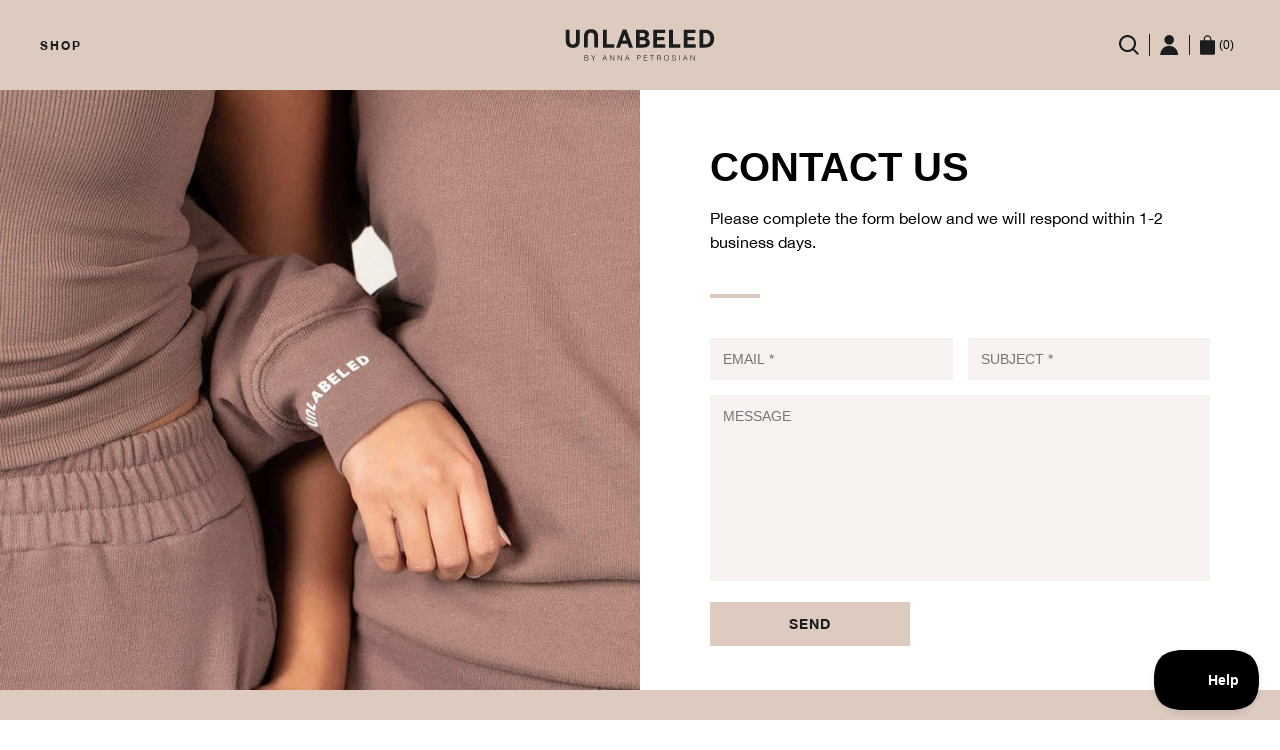

--- FILE ---
content_type: text/html; charset=utf-8
request_url: https://unlabeled.com/pages/contact-us
body_size: 21489
content:
<!doctype html>
<!--[if IE 9]> <html class="ie9 no-js supports-no-cookies" lang="en"> <![endif]-->
<!--[if (gt IE 9)|!(IE)]><!--> <html class="no-js supports-no-cookies" lang="en"> <!--<![endif]-->
<head>
 
<meta name="facebook-domain-verification" content="mpjuly5ux7r4lqg2qithweo6dg1pcv" />
  <meta name="google-site-verification" content="zmrbjmehJKG2Kh4BCoXxatAMcVAfMC_d9x8BioZDzio" />
  <meta charset="utf-8">
  <meta http-equiv="X-UA-Compatible" content="IE=edge">
  <meta name="viewport" content="width=device-width,initial-scale=1,minimum-scale=1.0, maximum-scale=1.0">
  <meta name="theme-color" content="">
  <link rel="canonical" href="https://unlabeled.com/pages/contact-us">

  
    <link rel="shortcut icon" href="//unlabeled.com/cdn/shop/files/favicon2_1140f54e-5764-449b-9edd-e04b97d2fc32_32x32.png?v=1687383113" type="image/png">
  

  
  <title>
    Contact Us
    
    
    
      &ndash; Unlabeled
    
  </title>

  

  
<meta property="og:site_name" content="Unlabeled">
<meta property="og:url" content="https://unlabeled.com/pages/contact-us">
<meta property="og:title" content="Contact Us">
<meta property="og:type" content="website">
<meta property="og:description" content="Unlabeled - Where elevated staples meet lux fabrications for a versatile and comfortable wardrobe that simplifies and amplifies your day to day wear.">


<meta name="twitter:site" content="@">
<meta name="twitter:card" content="summary_large_image">
<meta name="twitter:title" content="Contact Us">
<meta name="twitter:description" content="Unlabeled - Where elevated staples meet lux fabrications for a versatile and comfortable wardrobe that simplifies and amplifies your day to day wear.">


  <link href="//unlabeled.com/cdn/shop/t/29/assets/theme.scss.css?v=150377286286634369841696360605" rel="stylesheet" type="text/css" media="all" />

  <script>
    document.documentElement.className = document.documentElement.className.replace('no-js', 'js');

    window.theme = {
      strings: {
        addToCart: "Add to Cart",
        soldOut: "Sold Out",
        unavailable: "Unavailable"
      },
      moneyFormat: "${{amount}}"
    };
  </script>

  

  <!--[if (gt IE 9)|!(IE)]><!--><script src="//unlabeled.com/cdn/shop/t/29/assets/vendor.js?v=109924259717053653521688138452" defer="defer"></script><!--<![endif]-->
  <!--[if lt IE 9]><script src="//unlabeled.com/cdn/shop/t/29/assets/vendor.js?v=109924259717053653521688138452"></script><![endif]-->

  <!--[if (gt IE 9)|!(IE)]><!--><script src="//unlabeled.com/cdn/shop/t/29/assets/theme.js?v=29361717513733895461688138452" defer="defer"></script><!--<![endif]-->
  <!--[if lt IE 9]><script src="//unlabeled.com/cdn/shop/t/29/assets/theme.js?v=29361717513733895461688138452"></script><![endif]-->

  <script>window.performance && window.performance.mark && window.performance.mark('shopify.content_for_header.start');</script><meta name="google-site-verification" content="Z0of85vBnbVAOzWK3ohORPLrRFWWzHFni08JsFI-lK0">
<meta id="shopify-digital-wallet" name="shopify-digital-wallet" content="/47782723734/digital_wallets/dialog">
<meta name="shopify-checkout-api-token" content="2772f84465cadf51c30c42597ed315c5">
<script async="async" src="/checkouts/internal/preloads.js?locale=en-US"></script>
<link rel="preconnect" href="https://shop.app" crossorigin="anonymous">
<script async="async" src="https://shop.app/checkouts/internal/preloads.js?locale=en-US&shop_id=47782723734" crossorigin="anonymous"></script>
<script id="apple-pay-shop-capabilities" type="application/json">{"shopId":47782723734,"countryCode":"US","currencyCode":"USD","merchantCapabilities":["supports3DS"],"merchantId":"gid:\/\/shopify\/Shop\/47782723734","merchantName":"Unlabeled","requiredBillingContactFields":["postalAddress","email","phone"],"requiredShippingContactFields":["postalAddress","email","phone"],"shippingType":"shipping","supportedNetworks":["visa","masterCard","amex","discover","elo","jcb"],"total":{"type":"pending","label":"Unlabeled","amount":"1.00"},"shopifyPaymentsEnabled":true,"supportsSubscriptions":true}</script>
<script id="shopify-features" type="application/json">{"accessToken":"2772f84465cadf51c30c42597ed315c5","betas":["rich-media-storefront-analytics"],"domain":"unlabeled.com","predictiveSearch":true,"shopId":47782723734,"locale":"en"}</script>
<script>var Shopify = Shopify || {};
Shopify.shop = "unlabeled20.myshopify.com";
Shopify.locale = "en";
Shopify.currency = {"active":"USD","rate":"1.0"};
Shopify.country = "US";
Shopify.theme = {"name":"Unlabeled [Okendo Reviews]","id":132844978348,"schema_name":"Slate","schema_version":"0.11.0","theme_store_id":null,"role":"main"};
Shopify.theme.handle = "null";
Shopify.theme.style = {"id":null,"handle":null};
Shopify.cdnHost = "unlabeled.com/cdn";
Shopify.routes = Shopify.routes || {};
Shopify.routes.root = "/";</script>
<script type="module">!function(o){(o.Shopify=o.Shopify||{}).modules=!0}(window);</script>
<script>!function(o){function n(){var o=[];function n(){o.push(Array.prototype.slice.apply(arguments))}return n.q=o,n}var t=o.Shopify=o.Shopify||{};t.loadFeatures=n(),t.autoloadFeatures=n()}(window);</script>
<script>
  window.ShopifyPay = window.ShopifyPay || {};
  window.ShopifyPay.apiHost = "shop.app\/pay";
  window.ShopifyPay.redirectState = null;
</script>
<script id="shop-js-analytics" type="application/json">{"pageType":"page"}</script>
<script defer="defer" async type="module" src="//unlabeled.com/cdn/shopifycloud/shop-js/modules/v2/client.init-shop-cart-sync_BN7fPSNr.en.esm.js"></script>
<script defer="defer" async type="module" src="//unlabeled.com/cdn/shopifycloud/shop-js/modules/v2/chunk.common_Cbph3Kss.esm.js"></script>
<script defer="defer" async type="module" src="//unlabeled.com/cdn/shopifycloud/shop-js/modules/v2/chunk.modal_DKumMAJ1.esm.js"></script>
<script type="module">
  await import("//unlabeled.com/cdn/shopifycloud/shop-js/modules/v2/client.init-shop-cart-sync_BN7fPSNr.en.esm.js");
await import("//unlabeled.com/cdn/shopifycloud/shop-js/modules/v2/chunk.common_Cbph3Kss.esm.js");
await import("//unlabeled.com/cdn/shopifycloud/shop-js/modules/v2/chunk.modal_DKumMAJ1.esm.js");

  window.Shopify.SignInWithShop?.initShopCartSync?.({"fedCMEnabled":true,"windoidEnabled":true});

</script>
<script>
  window.Shopify = window.Shopify || {};
  if (!window.Shopify.featureAssets) window.Shopify.featureAssets = {};
  window.Shopify.featureAssets['shop-js'] = {"shop-cart-sync":["modules/v2/client.shop-cart-sync_CJVUk8Jm.en.esm.js","modules/v2/chunk.common_Cbph3Kss.esm.js","modules/v2/chunk.modal_DKumMAJ1.esm.js"],"init-fed-cm":["modules/v2/client.init-fed-cm_7Fvt41F4.en.esm.js","modules/v2/chunk.common_Cbph3Kss.esm.js","modules/v2/chunk.modal_DKumMAJ1.esm.js"],"init-shop-email-lookup-coordinator":["modules/v2/client.init-shop-email-lookup-coordinator_Cc088_bR.en.esm.js","modules/v2/chunk.common_Cbph3Kss.esm.js","modules/v2/chunk.modal_DKumMAJ1.esm.js"],"init-windoid":["modules/v2/client.init-windoid_hPopwJRj.en.esm.js","modules/v2/chunk.common_Cbph3Kss.esm.js","modules/v2/chunk.modal_DKumMAJ1.esm.js"],"shop-button":["modules/v2/client.shop-button_B0jaPSNF.en.esm.js","modules/v2/chunk.common_Cbph3Kss.esm.js","modules/v2/chunk.modal_DKumMAJ1.esm.js"],"shop-cash-offers":["modules/v2/client.shop-cash-offers_DPIskqss.en.esm.js","modules/v2/chunk.common_Cbph3Kss.esm.js","modules/v2/chunk.modal_DKumMAJ1.esm.js"],"shop-toast-manager":["modules/v2/client.shop-toast-manager_CK7RT69O.en.esm.js","modules/v2/chunk.common_Cbph3Kss.esm.js","modules/v2/chunk.modal_DKumMAJ1.esm.js"],"init-shop-cart-sync":["modules/v2/client.init-shop-cart-sync_BN7fPSNr.en.esm.js","modules/v2/chunk.common_Cbph3Kss.esm.js","modules/v2/chunk.modal_DKumMAJ1.esm.js"],"init-customer-accounts-sign-up":["modules/v2/client.init-customer-accounts-sign-up_CfPf4CXf.en.esm.js","modules/v2/client.shop-login-button_DeIztwXF.en.esm.js","modules/v2/chunk.common_Cbph3Kss.esm.js","modules/v2/chunk.modal_DKumMAJ1.esm.js"],"pay-button":["modules/v2/client.pay-button_CgIwFSYN.en.esm.js","modules/v2/chunk.common_Cbph3Kss.esm.js","modules/v2/chunk.modal_DKumMAJ1.esm.js"],"init-customer-accounts":["modules/v2/client.init-customer-accounts_DQ3x16JI.en.esm.js","modules/v2/client.shop-login-button_DeIztwXF.en.esm.js","modules/v2/chunk.common_Cbph3Kss.esm.js","modules/v2/chunk.modal_DKumMAJ1.esm.js"],"avatar":["modules/v2/client.avatar_BTnouDA3.en.esm.js"],"init-shop-for-new-customer-accounts":["modules/v2/client.init-shop-for-new-customer-accounts_CsZy_esa.en.esm.js","modules/v2/client.shop-login-button_DeIztwXF.en.esm.js","modules/v2/chunk.common_Cbph3Kss.esm.js","modules/v2/chunk.modal_DKumMAJ1.esm.js"],"shop-follow-button":["modules/v2/client.shop-follow-button_BRMJjgGd.en.esm.js","modules/v2/chunk.common_Cbph3Kss.esm.js","modules/v2/chunk.modal_DKumMAJ1.esm.js"],"checkout-modal":["modules/v2/client.checkout-modal_B9Drz_yf.en.esm.js","modules/v2/chunk.common_Cbph3Kss.esm.js","modules/v2/chunk.modal_DKumMAJ1.esm.js"],"shop-login-button":["modules/v2/client.shop-login-button_DeIztwXF.en.esm.js","modules/v2/chunk.common_Cbph3Kss.esm.js","modules/v2/chunk.modal_DKumMAJ1.esm.js"],"lead-capture":["modules/v2/client.lead-capture_DXYzFM3R.en.esm.js","modules/v2/chunk.common_Cbph3Kss.esm.js","modules/v2/chunk.modal_DKumMAJ1.esm.js"],"shop-login":["modules/v2/client.shop-login_CA5pJqmO.en.esm.js","modules/v2/chunk.common_Cbph3Kss.esm.js","modules/v2/chunk.modal_DKumMAJ1.esm.js"],"payment-terms":["modules/v2/client.payment-terms_BxzfvcZJ.en.esm.js","modules/v2/chunk.common_Cbph3Kss.esm.js","modules/v2/chunk.modal_DKumMAJ1.esm.js"]};
</script>
<script>(function() {
  var isLoaded = false;
  function asyncLoad() {
    if (isLoaded) return;
    isLoaded = true;
    var urls = ["https:\/\/easygdpr.b-cdn.net\/v\/1553540745\/gdpr.min.js?shop=unlabeled20.myshopify.com","https:\/\/str.rise-ai.com\/?shop=unlabeled20.myshopify.com","https:\/\/strn.rise-ai.com\/?shop=unlabeled20.myshopify.com","https:\/\/shopify-widget.route.com\/shopify.widget.js?shop=unlabeled20.myshopify.com","https:\/\/public.zoorix.com\/sdk.min.js?shop=unlabeled20.myshopify.com","https:\/\/static-us.afterpay.com\/shopify\/afterpay-attract\/afterpay-attract-widget.js?shop=unlabeled20.myshopify.com"];
    for (var i = 0; i < urls.length; i++) {
      var s = document.createElement('script');
      s.type = 'text/javascript';
      s.async = true;
      s.src = urls[i];
      var x = document.getElementsByTagName('script')[0];
      x.parentNode.insertBefore(s, x);
    }
  };
  if(window.attachEvent) {
    window.attachEvent('onload', asyncLoad);
  } else {
    window.addEventListener('load', asyncLoad, false);
  }
})();</script>
<script id="__st">var __st={"a":47782723734,"offset":-28800,"reqid":"62da18bb-5f33-4102-882e-b5ce563377ab-1769979292","pageurl":"unlabeled.com\/pages\/contact-us","s":"pages-74010067116","u":"ea828ce8201c","p":"page","rtyp":"page","rid":74010067116};</script>
<script>window.ShopifyPaypalV4VisibilityTracking = true;</script>
<script id="captcha-bootstrap">!function(){'use strict';const t='contact',e='account',n='new_comment',o=[[t,t],['blogs',n],['comments',n],[t,'customer']],c=[[e,'customer_login'],[e,'guest_login'],[e,'recover_customer_password'],[e,'create_customer']],r=t=>t.map((([t,e])=>`form[action*='/${t}']:not([data-nocaptcha='true']) input[name='form_type'][value='${e}']`)).join(','),a=t=>()=>t?[...document.querySelectorAll(t)].map((t=>t.form)):[];function s(){const t=[...o],e=r(t);return a(e)}const i='password',u='form_key',d=['recaptcha-v3-token','g-recaptcha-response','h-captcha-response',i],f=()=>{try{return window.sessionStorage}catch{return}},m='__shopify_v',_=t=>t.elements[u];function p(t,e,n=!1){try{const o=window.sessionStorage,c=JSON.parse(o.getItem(e)),{data:r}=function(t){const{data:e,action:n}=t;return t[m]||n?{data:e,action:n}:{data:t,action:n}}(c);for(const[e,n]of Object.entries(r))t.elements[e]&&(t.elements[e].value=n);n&&o.removeItem(e)}catch(o){console.error('form repopulation failed',{error:o})}}const l='form_type',E='cptcha';function T(t){t.dataset[E]=!0}const w=window,h=w.document,L='Shopify',v='ce_forms',y='captcha';let A=!1;((t,e)=>{const n=(g='f06e6c50-85a8-45c8-87d0-21a2b65856fe',I='https://cdn.shopify.com/shopifycloud/storefront-forms-hcaptcha/ce_storefront_forms_captcha_hcaptcha.v1.5.2.iife.js',D={infoText:'Protected by hCaptcha',privacyText:'Privacy',termsText:'Terms'},(t,e,n)=>{const o=w[L][v],c=o.bindForm;if(c)return c(t,g,e,D).then(n);var r;o.q.push([[t,g,e,D],n]),r=I,A||(h.body.append(Object.assign(h.createElement('script'),{id:'captcha-provider',async:!0,src:r})),A=!0)});var g,I,D;w[L]=w[L]||{},w[L][v]=w[L][v]||{},w[L][v].q=[],w[L][y]=w[L][y]||{},w[L][y].protect=function(t,e){n(t,void 0,e),T(t)},Object.freeze(w[L][y]),function(t,e,n,w,h,L){const[v,y,A,g]=function(t,e,n){const i=e?o:[],u=t?c:[],d=[...i,...u],f=r(d),m=r(i),_=r(d.filter((([t,e])=>n.includes(e))));return[a(f),a(m),a(_),s()]}(w,h,L),I=t=>{const e=t.target;return e instanceof HTMLFormElement?e:e&&e.form},D=t=>v().includes(t);t.addEventListener('submit',(t=>{const e=I(t);if(!e)return;const n=D(e)&&!e.dataset.hcaptchaBound&&!e.dataset.recaptchaBound,o=_(e),c=g().includes(e)&&(!o||!o.value);(n||c)&&t.preventDefault(),c&&!n&&(function(t){try{if(!f())return;!function(t){const e=f();if(!e)return;const n=_(t);if(!n)return;const o=n.value;o&&e.removeItem(o)}(t);const e=Array.from(Array(32),(()=>Math.random().toString(36)[2])).join('');!function(t,e){_(t)||t.append(Object.assign(document.createElement('input'),{type:'hidden',name:u})),t.elements[u].value=e}(t,e),function(t,e){const n=f();if(!n)return;const o=[...t.querySelectorAll(`input[type='${i}']`)].map((({name:t})=>t)),c=[...d,...o],r={};for(const[a,s]of new FormData(t).entries())c.includes(a)||(r[a]=s);n.setItem(e,JSON.stringify({[m]:1,action:t.action,data:r}))}(t,e)}catch(e){console.error('failed to persist form',e)}}(e),e.submit())}));const S=(t,e)=>{t&&!t.dataset[E]&&(n(t,e.some((e=>e===t))),T(t))};for(const o of['focusin','change'])t.addEventListener(o,(t=>{const e=I(t);D(e)&&S(e,y())}));const B=e.get('form_key'),M=e.get(l),P=B&&M;t.addEventListener('DOMContentLoaded',(()=>{const t=y();if(P)for(const e of t)e.elements[l].value===M&&p(e,B);[...new Set([...A(),...v().filter((t=>'true'===t.dataset.shopifyCaptcha))])].forEach((e=>S(e,t)))}))}(h,new URLSearchParams(w.location.search),n,t,e,['guest_login'])})(!0,!0)}();</script>
<script integrity="sha256-4kQ18oKyAcykRKYeNunJcIwy7WH5gtpwJnB7kiuLZ1E=" data-source-attribution="shopify.loadfeatures" defer="defer" src="//unlabeled.com/cdn/shopifycloud/storefront/assets/storefront/load_feature-a0a9edcb.js" crossorigin="anonymous"></script>
<script crossorigin="anonymous" defer="defer" src="//unlabeled.com/cdn/shopifycloud/storefront/assets/shopify_pay/storefront-65b4c6d7.js?v=20250812"></script>
<script data-source-attribution="shopify.dynamic_checkout.dynamic.init">var Shopify=Shopify||{};Shopify.PaymentButton=Shopify.PaymentButton||{isStorefrontPortableWallets:!0,init:function(){window.Shopify.PaymentButton.init=function(){};var t=document.createElement("script");t.src="https://unlabeled.com/cdn/shopifycloud/portable-wallets/latest/portable-wallets.en.js",t.type="module",document.head.appendChild(t)}};
</script>
<script data-source-attribution="shopify.dynamic_checkout.buyer_consent">
  function portableWalletsHideBuyerConsent(e){var t=document.getElementById("shopify-buyer-consent"),n=document.getElementById("shopify-subscription-policy-button");t&&n&&(t.classList.add("hidden"),t.setAttribute("aria-hidden","true"),n.removeEventListener("click",e))}function portableWalletsShowBuyerConsent(e){var t=document.getElementById("shopify-buyer-consent"),n=document.getElementById("shopify-subscription-policy-button");t&&n&&(t.classList.remove("hidden"),t.removeAttribute("aria-hidden"),n.addEventListener("click",e))}window.Shopify?.PaymentButton&&(window.Shopify.PaymentButton.hideBuyerConsent=portableWalletsHideBuyerConsent,window.Shopify.PaymentButton.showBuyerConsent=portableWalletsShowBuyerConsent);
</script>
<script data-source-attribution="shopify.dynamic_checkout.cart.bootstrap">document.addEventListener("DOMContentLoaded",(function(){function t(){return document.querySelector("shopify-accelerated-checkout-cart, shopify-accelerated-checkout")}if(t())Shopify.PaymentButton.init();else{new MutationObserver((function(e,n){t()&&(Shopify.PaymentButton.init(),n.disconnect())})).observe(document.body,{childList:!0,subtree:!0})}}));
</script>
<link id="shopify-accelerated-checkout-styles" rel="stylesheet" media="screen" href="https://unlabeled.com/cdn/shopifycloud/portable-wallets/latest/accelerated-checkout-backwards-compat.css" crossorigin="anonymous">
<style id="shopify-accelerated-checkout-cart">
        #shopify-buyer-consent {
  margin-top: 1em;
  display: inline-block;
  width: 100%;
}

#shopify-buyer-consent.hidden {
  display: none;
}

#shopify-subscription-policy-button {
  background: none;
  border: none;
  padding: 0;
  text-decoration: underline;
  font-size: inherit;
  cursor: pointer;
}

#shopify-subscription-policy-button::before {
  box-shadow: none;
}

      </style>

<script>window.performance && window.performance.mark && window.performance.mark('shopify.content_for_header.end');</script>

  <!-- REAMAZE INTEGRATION START - DO NOT REMOVE -->
<!-- Reamaze Config file - DO NOT REMOVE -->
<script type="text/javascript">
  var _support = _support || { 'ui': {}, 'user': {} };
  _support.account = "unlabeled20";
</script>

<!-- reamaze_embeddable_20525_s -->
<!-- Embeddable - UNLABELED Chat / Contact Form Shoutbox -->
<script type="text/javascript">
  var _support = _support || { 'ui': {}, 'user': {} };
  _support['account'] = 'unlabeled20';
  _support['ui']['contactMode'] = 'default';
  _support['ui']['enableKb'] = 'false';
  _support['ui']['styles'] = {
    widgetColor: 'rgb(225, 207, 200)',
    gradient: true,
  };
  _support['ui']['shoutboxFacesMode'] = "default";
  _support['ui']['shoutboxHeaderLogo'] = true;
  _support['ui']['widget'] = {
    img: 'https://cdn.shopify.com/s/files/1/0477/8272/3734/files/CHAT_ICON.png?v=1610411521',
    displayOn: 'desktop',
    allowBotProcessing: false,
    label: false,
    position: 'bottom-right'
  };
  _support['apps'] = {
    recentConversations: {},
    faq: {"enabled":false},
    orders: {"enabled":true}
  };
</script>
<!-- reamaze_embeddable_20525_e -->




<!-- reamaze_embeddable_20576_s -->
<!-- Embeddable - UNLABELED Chat / Contact Form Lightbox -->
<script type="text/javascript">
  var _support = _support || { 'ui': {}, 'user': {} };
  _support['account'] = 'unlabeled20';
  _support['ui']['contactMode'] = 'default';
  _support['ui']['enableKb'] = 'false';
  _support['ui']['styles'] = {
    widgetColor: 'rgb(225, 207, 200)',
    gradient: true,
  };
  _support['apps'] = {
    faq: {"enabled":false},
    recentConversations: {},
    orders: {}
  };
</script>
<!-- reamaze_embeddable_20576_e -->

<!-- Reamaze SSO file - DO NOT REMOVE -->


<!-- REAMAZE INTEGRATION END - DO NOT REMOVE -->  
  <script type="text/javascript" src="https://www.tp88trk.com/scripts/sdk/everflow.js
"></script>

<script type="text/javascript" id="">EF.click({offer_id:EF.urlParameter("oid"),affiliate_id:EF.urlParameter("affid"),sub1:EF.urlParameter("sub1"),sub2:EF.urlParameter("sub2"),sub3:EF.urlParameter("sub3"),sub4:EF.urlParameter("sub4"),sub5:EF.urlParameter("sub5"),uid:EF.urlParameter("uid"),transaction_id: EF.urlParameter(‘utm_term’)});</script>

  

  

  

  
    <script type="text/javascript">
      try {
        window.EasyGdprSettings = "{\"cookie_banner\":true,\"cookie_banner_cookiename\":\"\",\"cookie_banner_settings\":{\"button_color\":{\"hexcode\":\"#000000\",\"opacity\":1},\"show_cookie_icon\":false,\"font_family\":\"#auto\",\"banner_color\":{\"opacity\":1,\"hexcode\":\"#ddcbbf\"},\"banner_text_color\":{\"opacity\":1,\"hexcode\":\"#000000\"},\"pp_url\":\"https:\/\/unlabeled.com\/pages\/privacy-policy\",\"button_text_color\":{\"opacity\":1,\"hexcode\":\"#ffffff\"},\"size\":\"small\"},\"current_theme\":\"other\",\"custom_button_position\":\"\",\"eg_display\":[\"login\",\"account\"],\"enabled\":false,\"texts\":{}}";
      } catch (error) {}
    </script>
  




  <!-- Google tag (gtag.js) -->
<script async src="https://www.googletagmanager.com/gtag/js?id=AW-11022631334"></script>
<script>
 window.dataLayer = window.dataLayer || [];
 function gtag(){dataLayer.push(arguments);}
 gtag('js', new Date());
 gtag('config', 'AW-11022631334');
</script>
  
  <!-- Google Tag Manager --> <script>(function(w,d,s,l,i){w[l]=w[l]||[];w[l].push({'gtm.start': new Date().getTime(),event:'gtm.js'});var f=d.getElementsByTagName(s)[0], j=d.createElement(s),dl=l!='dataLayer'?'&l='+l:'';j.async=true;j.src= 'https://www.googletagmanager.com/gtm.js?id='+i+dl;f.parentNode.insertBefore(j,f); })(window,document,'script','dataLayer','GTM-KFHTQG4');</script> <!-- End Google Tag Manager -->
<!-- BEGIN app block: shopify://apps/zoorix-cross-sell/blocks/zoorix-head/51fffd07-f9df-4d6a-b901-6d14b243dcad -->
<script>
  window.zoorixCartData = {
    currency: "USD",
    currency_symbol: "$",
    
    original_total_price: 0,
    total_discount: 0,
    item_count: 0,
    items: [
        
    ]
    
  };

  window.Zoorix = window.Zoorix || {};
  window.Zoorix.collectionsHash = {};

  

  
  window.Zoorix.moneyFormat = "${{amount}}";
  window.Zoorix.moneyFormatWithCurrency = "${{amount}} USD";
  window.Zoorix.template = "page.contact";

</script>

<!--<script src="https://cdn.shopify.com/s/javascripts/currencies.js" async></script>-->
<script async src=https://public.zoorix.com/domains/unlabeled20.myshopify.com/zoorix.js></script>


<!-- END app block --><!-- BEGIN app block: shopify://apps/klaviyo-email-marketing-sms/blocks/klaviyo-onsite-embed/2632fe16-c075-4321-a88b-50b567f42507 -->












  <script async src="https://static.klaviyo.com/onsite/js/V3m8t9/klaviyo.js?company_id=V3m8t9"></script>
  <script>!function(){if(!window.klaviyo){window._klOnsite=window._klOnsite||[];try{window.klaviyo=new Proxy({},{get:function(n,i){return"push"===i?function(){var n;(n=window._klOnsite).push.apply(n,arguments)}:function(){for(var n=arguments.length,o=new Array(n),w=0;w<n;w++)o[w]=arguments[w];var t="function"==typeof o[o.length-1]?o.pop():void 0,e=new Promise((function(n){window._klOnsite.push([i].concat(o,[function(i){t&&t(i),n(i)}]))}));return e}}})}catch(n){window.klaviyo=window.klaviyo||[],window.klaviyo.push=function(){var n;(n=window._klOnsite).push.apply(n,arguments)}}}}();</script>

  




  <script>
    window.klaviyoReviewsProductDesignMode = false
  </script>







<!-- END app block --><meta property="og:image" content="https://cdn.shopify.com/s/files/1/0477/8272/3734/files/LOGO_WEBSITE_UNLABELED_BY_ANNA.png?height=628&pad_color=fff&v=1613731225&width=1200" />
<meta property="og:image:secure_url" content="https://cdn.shopify.com/s/files/1/0477/8272/3734/files/LOGO_WEBSITE_UNLABELED_BY_ANNA.png?height=628&pad_color=fff&v=1613731225&width=1200" />
<meta property="og:image:width" content="1200" />
<meta property="og:image:height" content="628" />
<link href="https://monorail-edge.shopifysvc.com" rel="dns-prefetch">
<script>(function(){if ("sendBeacon" in navigator && "performance" in window) {try {var session_token_from_headers = performance.getEntriesByType('navigation')[0].serverTiming.find(x => x.name == '_s').description;} catch {var session_token_from_headers = undefined;}var session_cookie_matches = document.cookie.match(/_shopify_s=([^;]*)/);var session_token_from_cookie = session_cookie_matches && session_cookie_matches.length === 2 ? session_cookie_matches[1] : "";var session_token = session_token_from_headers || session_token_from_cookie || "";function handle_abandonment_event(e) {var entries = performance.getEntries().filter(function(entry) {return /monorail-edge.shopifysvc.com/.test(entry.name);});if (!window.abandonment_tracked && entries.length === 0) {window.abandonment_tracked = true;var currentMs = Date.now();var navigation_start = performance.timing.navigationStart;var payload = {shop_id: 47782723734,url: window.location.href,navigation_start,duration: currentMs - navigation_start,session_token,page_type: "page"};window.navigator.sendBeacon("https://monorail-edge.shopifysvc.com/v1/produce", JSON.stringify({schema_id: "online_store_buyer_site_abandonment/1.1",payload: payload,metadata: {event_created_at_ms: currentMs,event_sent_at_ms: currentMs}}));}}window.addEventListener('pagehide', handle_abandonment_event);}}());</script>
<script id="web-pixels-manager-setup">(function e(e,d,r,n,o){if(void 0===o&&(o={}),!Boolean(null===(a=null===(i=window.Shopify)||void 0===i?void 0:i.analytics)||void 0===a?void 0:a.replayQueue)){var i,a;window.Shopify=window.Shopify||{};var t=window.Shopify;t.analytics=t.analytics||{};var s=t.analytics;s.replayQueue=[],s.publish=function(e,d,r){return s.replayQueue.push([e,d,r]),!0};try{self.performance.mark("wpm:start")}catch(e){}var l=function(){var e={modern:/Edge?\/(1{2}[4-9]|1[2-9]\d|[2-9]\d{2}|\d{4,})\.\d+(\.\d+|)|Firefox\/(1{2}[4-9]|1[2-9]\d|[2-9]\d{2}|\d{4,})\.\d+(\.\d+|)|Chrom(ium|e)\/(9{2}|\d{3,})\.\d+(\.\d+|)|(Maci|X1{2}).+ Version\/(15\.\d+|(1[6-9]|[2-9]\d|\d{3,})\.\d+)([,.]\d+|)( \(\w+\)|)( Mobile\/\w+|) Safari\/|Chrome.+OPR\/(9{2}|\d{3,})\.\d+\.\d+|(CPU[ +]OS|iPhone[ +]OS|CPU[ +]iPhone|CPU IPhone OS|CPU iPad OS)[ +]+(15[._]\d+|(1[6-9]|[2-9]\d|\d{3,})[._]\d+)([._]\d+|)|Android:?[ /-](13[3-9]|1[4-9]\d|[2-9]\d{2}|\d{4,})(\.\d+|)(\.\d+|)|Android.+Firefox\/(13[5-9]|1[4-9]\d|[2-9]\d{2}|\d{4,})\.\d+(\.\d+|)|Android.+Chrom(ium|e)\/(13[3-9]|1[4-9]\d|[2-9]\d{2}|\d{4,})\.\d+(\.\d+|)|SamsungBrowser\/([2-9]\d|\d{3,})\.\d+/,legacy:/Edge?\/(1[6-9]|[2-9]\d|\d{3,})\.\d+(\.\d+|)|Firefox\/(5[4-9]|[6-9]\d|\d{3,})\.\d+(\.\d+|)|Chrom(ium|e)\/(5[1-9]|[6-9]\d|\d{3,})\.\d+(\.\d+|)([\d.]+$|.*Safari\/(?![\d.]+ Edge\/[\d.]+$))|(Maci|X1{2}).+ Version\/(10\.\d+|(1[1-9]|[2-9]\d|\d{3,})\.\d+)([,.]\d+|)( \(\w+\)|)( Mobile\/\w+|) Safari\/|Chrome.+OPR\/(3[89]|[4-9]\d|\d{3,})\.\d+\.\d+|(CPU[ +]OS|iPhone[ +]OS|CPU[ +]iPhone|CPU IPhone OS|CPU iPad OS)[ +]+(10[._]\d+|(1[1-9]|[2-9]\d|\d{3,})[._]\d+)([._]\d+|)|Android:?[ /-](13[3-9]|1[4-9]\d|[2-9]\d{2}|\d{4,})(\.\d+|)(\.\d+|)|Mobile Safari.+OPR\/([89]\d|\d{3,})\.\d+\.\d+|Android.+Firefox\/(13[5-9]|1[4-9]\d|[2-9]\d{2}|\d{4,})\.\d+(\.\d+|)|Android.+Chrom(ium|e)\/(13[3-9]|1[4-9]\d|[2-9]\d{2}|\d{4,})\.\d+(\.\d+|)|Android.+(UC? ?Browser|UCWEB|U3)[ /]?(15\.([5-9]|\d{2,})|(1[6-9]|[2-9]\d|\d{3,})\.\d+)\.\d+|SamsungBrowser\/(5\.\d+|([6-9]|\d{2,})\.\d+)|Android.+MQ{2}Browser\/(14(\.(9|\d{2,})|)|(1[5-9]|[2-9]\d|\d{3,})(\.\d+|))(\.\d+|)|K[Aa][Ii]OS\/(3\.\d+|([4-9]|\d{2,})\.\d+)(\.\d+|)/},d=e.modern,r=e.legacy,n=navigator.userAgent;return n.match(d)?"modern":n.match(r)?"legacy":"unknown"}(),u="modern"===l?"modern":"legacy",c=(null!=n?n:{modern:"",legacy:""})[u],f=function(e){return[e.baseUrl,"/wpm","/b",e.hashVersion,"modern"===e.buildTarget?"m":"l",".js"].join("")}({baseUrl:d,hashVersion:r,buildTarget:u}),m=function(e){var d=e.version,r=e.bundleTarget,n=e.surface,o=e.pageUrl,i=e.monorailEndpoint;return{emit:function(e){var a=e.status,t=e.errorMsg,s=(new Date).getTime(),l=JSON.stringify({metadata:{event_sent_at_ms:s},events:[{schema_id:"web_pixels_manager_load/3.1",payload:{version:d,bundle_target:r,page_url:o,status:a,surface:n,error_msg:t},metadata:{event_created_at_ms:s}}]});if(!i)return console&&console.warn&&console.warn("[Web Pixels Manager] No Monorail endpoint provided, skipping logging."),!1;try{return self.navigator.sendBeacon.bind(self.navigator)(i,l)}catch(e){}var u=new XMLHttpRequest;try{return u.open("POST",i,!0),u.setRequestHeader("Content-Type","text/plain"),u.send(l),!0}catch(e){return console&&console.warn&&console.warn("[Web Pixels Manager] Got an unhandled error while logging to Monorail."),!1}}}}({version:r,bundleTarget:l,surface:e.surface,pageUrl:self.location.href,monorailEndpoint:e.monorailEndpoint});try{o.browserTarget=l,function(e){var d=e.src,r=e.async,n=void 0===r||r,o=e.onload,i=e.onerror,a=e.sri,t=e.scriptDataAttributes,s=void 0===t?{}:t,l=document.createElement("script"),u=document.querySelector("head"),c=document.querySelector("body");if(l.async=n,l.src=d,a&&(l.integrity=a,l.crossOrigin="anonymous"),s)for(var f in s)if(Object.prototype.hasOwnProperty.call(s,f))try{l.dataset[f]=s[f]}catch(e){}if(o&&l.addEventListener("load",o),i&&l.addEventListener("error",i),u)u.appendChild(l);else{if(!c)throw new Error("Did not find a head or body element to append the script");c.appendChild(l)}}({src:f,async:!0,onload:function(){if(!function(){var e,d;return Boolean(null===(d=null===(e=window.Shopify)||void 0===e?void 0:e.analytics)||void 0===d?void 0:d.initialized)}()){var d=window.webPixelsManager.init(e)||void 0;if(d){var r=window.Shopify.analytics;r.replayQueue.forEach((function(e){var r=e[0],n=e[1],o=e[2];d.publishCustomEvent(r,n,o)})),r.replayQueue=[],r.publish=d.publishCustomEvent,r.visitor=d.visitor,r.initialized=!0}}},onerror:function(){return m.emit({status:"failed",errorMsg:"".concat(f," has failed to load")})},sri:function(e){var d=/^sha384-[A-Za-z0-9+/=]+$/;return"string"==typeof e&&d.test(e)}(c)?c:"",scriptDataAttributes:o}),m.emit({status:"loading"})}catch(e){m.emit({status:"failed",errorMsg:(null==e?void 0:e.message)||"Unknown error"})}}})({shopId: 47782723734,storefrontBaseUrl: "https://unlabeled.com",extensionsBaseUrl: "https://extensions.shopifycdn.com/cdn/shopifycloud/web-pixels-manager",monorailEndpoint: "https://monorail-edge.shopifysvc.com/unstable/produce_batch",surface: "storefront-renderer",enabledBetaFlags: ["2dca8a86"],webPixelsConfigList: [{"id":"410157228","configuration":"{\"config\":\"{\\\"pixel_id\\\":\\\"AW-11022631334\\\",\\\"target_country\\\":\\\"US\\\",\\\"gtag_events\\\":[{\\\"type\\\":\\\"search\\\",\\\"action_label\\\":\\\"AW-11022631334\\\/HPLpCN_d94QYEKaDgIgp\\\"},{\\\"type\\\":\\\"begin_checkout\\\",\\\"action_label\\\":\\\"AW-11022631334\\\/3HhhCNzd94QYEKaDgIgp\\\"},{\\\"type\\\":\\\"view_item\\\",\\\"action_label\\\":[\\\"AW-11022631334\\\/i_72CNbd94QYEKaDgIgp\\\",\\\"MC-X2Q01NS6QX\\\"]},{\\\"type\\\":\\\"purchase\\\",\\\"action_label\\\":[\\\"AW-11022631334\\\/ss1CCNPd94QYEKaDgIgp\\\",\\\"MC-X2Q01NS6QX\\\"]},{\\\"type\\\":\\\"page_view\\\",\\\"action_label\\\":[\\\"AW-11022631334\\\/HjRTCNDd94QYEKaDgIgp\\\",\\\"MC-X2Q01NS6QX\\\"]},{\\\"type\\\":\\\"add_payment_info\\\",\\\"action_label\\\":\\\"AW-11022631334\\\/hqFUCOLd94QYEKaDgIgp\\\"},{\\\"type\\\":\\\"add_to_cart\\\",\\\"action_label\\\":\\\"AW-11022631334\\\/6azZCNnd94QYEKaDgIgp\\\"}],\\\"enable_monitoring_mode\\\":false}\"}","eventPayloadVersion":"v1","runtimeContext":"OPEN","scriptVersion":"b2a88bafab3e21179ed38636efcd8a93","type":"APP","apiClientId":1780363,"privacyPurposes":[],"dataSharingAdjustments":{"protectedCustomerApprovalScopes":["read_customer_address","read_customer_email","read_customer_name","read_customer_personal_data","read_customer_phone"]}},{"id":"194019500","configuration":"{\"pixel_id\":\"848812969030479\",\"pixel_type\":\"facebook_pixel\",\"metaapp_system_user_token\":\"-\"}","eventPayloadVersion":"v1","runtimeContext":"OPEN","scriptVersion":"ca16bc87fe92b6042fbaa3acc2fbdaa6","type":"APP","apiClientId":2329312,"privacyPurposes":["ANALYTICS","MARKETING","SALE_OF_DATA"],"dataSharingAdjustments":{"protectedCustomerApprovalScopes":["read_customer_address","read_customer_email","read_customer_name","read_customer_personal_data","read_customer_phone"]}},{"id":"98205868","eventPayloadVersion":"v1","runtimeContext":"LAX","scriptVersion":"1","type":"CUSTOM","privacyPurposes":["ANALYTICS"],"name":"Google Analytics tag (migrated)"},{"id":"shopify-app-pixel","configuration":"{}","eventPayloadVersion":"v1","runtimeContext":"STRICT","scriptVersion":"0450","apiClientId":"shopify-pixel","type":"APP","privacyPurposes":["ANALYTICS","MARKETING"]},{"id":"shopify-custom-pixel","eventPayloadVersion":"v1","runtimeContext":"LAX","scriptVersion":"0450","apiClientId":"shopify-pixel","type":"CUSTOM","privacyPurposes":["ANALYTICS","MARKETING"]}],isMerchantRequest: false,initData: {"shop":{"name":"Unlabeled","paymentSettings":{"currencyCode":"USD"},"myshopifyDomain":"unlabeled20.myshopify.com","countryCode":"US","storefrontUrl":"https:\/\/unlabeled.com"},"customer":null,"cart":null,"checkout":null,"productVariants":[],"purchasingCompany":null},},"https://unlabeled.com/cdn","1d2a099fw23dfb22ep557258f5m7a2edbae",{"modern":"","legacy":""},{"shopId":"47782723734","storefrontBaseUrl":"https:\/\/unlabeled.com","extensionBaseUrl":"https:\/\/extensions.shopifycdn.com\/cdn\/shopifycloud\/web-pixels-manager","surface":"storefront-renderer","enabledBetaFlags":"[\"2dca8a86\"]","isMerchantRequest":"false","hashVersion":"1d2a099fw23dfb22ep557258f5m7a2edbae","publish":"custom","events":"[[\"page_viewed\",{}]]"});</script><script>
  window.ShopifyAnalytics = window.ShopifyAnalytics || {};
  window.ShopifyAnalytics.meta = window.ShopifyAnalytics.meta || {};
  window.ShopifyAnalytics.meta.currency = 'USD';
  var meta = {"page":{"pageType":"page","resourceType":"page","resourceId":74010067116,"requestId":"62da18bb-5f33-4102-882e-b5ce563377ab-1769979292"}};
  for (var attr in meta) {
    window.ShopifyAnalytics.meta[attr] = meta[attr];
  }
</script>
<script class="analytics">
  (function () {
    var customDocumentWrite = function(content) {
      var jquery = null;

      if (window.jQuery) {
        jquery = window.jQuery;
      } else if (window.Checkout && window.Checkout.$) {
        jquery = window.Checkout.$;
      }

      if (jquery) {
        jquery('body').append(content);
      }
    };

    var hasLoggedConversion = function(token) {
      if (token) {
        return document.cookie.indexOf('loggedConversion=' + token) !== -1;
      }
      return false;
    }

    var setCookieIfConversion = function(token) {
      if (token) {
        var twoMonthsFromNow = new Date(Date.now());
        twoMonthsFromNow.setMonth(twoMonthsFromNow.getMonth() + 2);

        document.cookie = 'loggedConversion=' + token + '; expires=' + twoMonthsFromNow;
      }
    }

    var trekkie = window.ShopifyAnalytics.lib = window.trekkie = window.trekkie || [];
    if (trekkie.integrations) {
      return;
    }
    trekkie.methods = [
      'identify',
      'page',
      'ready',
      'track',
      'trackForm',
      'trackLink'
    ];
    trekkie.factory = function(method) {
      return function() {
        var args = Array.prototype.slice.call(arguments);
        args.unshift(method);
        trekkie.push(args);
        return trekkie;
      };
    };
    for (var i = 0; i < trekkie.methods.length; i++) {
      var key = trekkie.methods[i];
      trekkie[key] = trekkie.factory(key);
    }
    trekkie.load = function(config) {
      trekkie.config = config || {};
      trekkie.config.initialDocumentCookie = document.cookie;
      var first = document.getElementsByTagName('script')[0];
      var script = document.createElement('script');
      script.type = 'text/javascript';
      script.onerror = function(e) {
        var scriptFallback = document.createElement('script');
        scriptFallback.type = 'text/javascript';
        scriptFallback.onerror = function(error) {
                var Monorail = {
      produce: function produce(monorailDomain, schemaId, payload) {
        var currentMs = new Date().getTime();
        var event = {
          schema_id: schemaId,
          payload: payload,
          metadata: {
            event_created_at_ms: currentMs,
            event_sent_at_ms: currentMs
          }
        };
        return Monorail.sendRequest("https://" + monorailDomain + "/v1/produce", JSON.stringify(event));
      },
      sendRequest: function sendRequest(endpointUrl, payload) {
        // Try the sendBeacon API
        if (window && window.navigator && typeof window.navigator.sendBeacon === 'function' && typeof window.Blob === 'function' && !Monorail.isIos12()) {
          var blobData = new window.Blob([payload], {
            type: 'text/plain'
          });

          if (window.navigator.sendBeacon(endpointUrl, blobData)) {
            return true;
          } // sendBeacon was not successful

        } // XHR beacon

        var xhr = new XMLHttpRequest();

        try {
          xhr.open('POST', endpointUrl);
          xhr.setRequestHeader('Content-Type', 'text/plain');
          xhr.send(payload);
        } catch (e) {
          console.log(e);
        }

        return false;
      },
      isIos12: function isIos12() {
        return window.navigator.userAgent.lastIndexOf('iPhone; CPU iPhone OS 12_') !== -1 || window.navigator.userAgent.lastIndexOf('iPad; CPU OS 12_') !== -1;
      }
    };
    Monorail.produce('monorail-edge.shopifysvc.com',
      'trekkie_storefront_load_errors/1.1',
      {shop_id: 47782723734,
      theme_id: 132844978348,
      app_name: "storefront",
      context_url: window.location.href,
      source_url: "//unlabeled.com/cdn/s/trekkie.storefront.c59ea00e0474b293ae6629561379568a2d7c4bba.min.js"});

        };
        scriptFallback.async = true;
        scriptFallback.src = '//unlabeled.com/cdn/s/trekkie.storefront.c59ea00e0474b293ae6629561379568a2d7c4bba.min.js';
        first.parentNode.insertBefore(scriptFallback, first);
      };
      script.async = true;
      script.src = '//unlabeled.com/cdn/s/trekkie.storefront.c59ea00e0474b293ae6629561379568a2d7c4bba.min.js';
      first.parentNode.insertBefore(script, first);
    };
    trekkie.load(
      {"Trekkie":{"appName":"storefront","development":false,"defaultAttributes":{"shopId":47782723734,"isMerchantRequest":null,"themeId":132844978348,"themeCityHash":"1397282666586228844","contentLanguage":"en","currency":"USD"},"isServerSideCookieWritingEnabled":true,"monorailRegion":"shop_domain","enabledBetaFlags":["65f19447","b5387b81"]},"Session Attribution":{},"S2S":{"facebookCapiEnabled":true,"source":"trekkie-storefront-renderer","apiClientId":580111}}
    );

    var loaded = false;
    trekkie.ready(function() {
      if (loaded) return;
      loaded = true;

      window.ShopifyAnalytics.lib = window.trekkie;

      var originalDocumentWrite = document.write;
      document.write = customDocumentWrite;
      try { window.ShopifyAnalytics.merchantGoogleAnalytics.call(this); } catch(error) {};
      document.write = originalDocumentWrite;

      window.ShopifyAnalytics.lib.page(null,{"pageType":"page","resourceType":"page","resourceId":74010067116,"requestId":"62da18bb-5f33-4102-882e-b5ce563377ab-1769979292","shopifyEmitted":true});

      var match = window.location.pathname.match(/checkouts\/(.+)\/(thank_you|post_purchase)/)
      var token = match? match[1]: undefined;
      if (!hasLoggedConversion(token)) {
        setCookieIfConversion(token);
        
      }
    });


        var eventsListenerScript = document.createElement('script');
        eventsListenerScript.async = true;
        eventsListenerScript.src = "//unlabeled.com/cdn/shopifycloud/storefront/assets/shop_events_listener-3da45d37.js";
        document.getElementsByTagName('head')[0].appendChild(eventsListenerScript);

})();</script>
  <script>
  if (!window.ga || (window.ga && typeof window.ga !== 'function')) {
    window.ga = function ga() {
      (window.ga.q = window.ga.q || []).push(arguments);
      if (window.Shopify && window.Shopify.analytics && typeof window.Shopify.analytics.publish === 'function') {
        window.Shopify.analytics.publish("ga_stub_called", {}, {sendTo: "google_osp_migration"});
      }
      console.error("Shopify's Google Analytics stub called with:", Array.from(arguments), "\nSee https://help.shopify.com/manual/promoting-marketing/pixels/pixel-migration#google for more information.");
    };
    if (window.Shopify && window.Shopify.analytics && typeof window.Shopify.analytics.publish === 'function') {
      window.Shopify.analytics.publish("ga_stub_initialized", {}, {sendTo: "google_osp_migration"});
    }
  }
</script>
<script
  defer
  src="https://unlabeled.com/cdn/shopifycloud/perf-kit/shopify-perf-kit-3.1.0.min.js"
  data-application="storefront-renderer"
  data-shop-id="47782723734"
  data-render-region="gcp-us-central1"
  data-page-type="page"
  data-theme-instance-id="132844978348"
  data-theme-name="Slate"
  data-theme-version="0.11.0"
  data-monorail-region="shop_domain"
  data-resource-timing-sampling-rate="10"
  data-shs="true"
  data-shs-beacon="true"
  data-shs-export-with-fetch="true"
  data-shs-logs-sample-rate="1"
  data-shs-beacon-endpoint="https://unlabeled.com/api/collect"
></script>
</head>

<body id="contact-us" class="template-page">
  <!-- Google Tag Manager (noscript) --> <noscript><iframe src="https://www.googletagmanager.com/ns.html?id=GTM-KFHTQG4" height="0" width="0" style="display:none;visibility:hidden"></iframe></noscript> <!-- End Google Tag Manager (noscript) -->
  <a class="in-page-link visually-hidden skip-link" href="#MainContent">Skip to content</a>

  <div id="mobile-nav-drawer" class="drawer drawer--left mobile__drawer">
  <div class="mobile-drawer-close__container">
    <button js-drawer-close class="mobile-drawer__close"><svg aria-hidden="true" focusable="false" role="presentation" class="icon icon-close" viewBox="0 0 22.9 22.9"><path d="M22.9 1.5L21.4 0l-10 9.9L1.5 0 0 1.5l9.9 9.9-9.9 10 1.5 1.5 9.9-10 10 10 1.5-1.5-10-10z"/></svg></button>
  </div>
  <ul class="mobile-menu__ul">
      <li class="mobile-menu__li">
        <a class="mobile-menu__a" role="link" title="SHOP" aria-label="SHOP" href="/collections/shop-all">SHOP</a>
      
        <div class="mobile-menu-child__container">
          
            <ul class="mobile-menu-child__ul">
              <li class="mobile-menu-child__li" js-accordion-group>
                
                <button js-accordion-header class="mobile-menu-child__header" aria-expanded="false"><span class="mobile-accordion-header__text">Tops</span><span class="plus-icon">+</span><span class="minus-icon">-</span></button>
                <div class="mobile-menu-child__content" js-accordion-content aria-hidden="true">
                  
                    <a class="mobile-menu-grandchild__a" role="link" title="View All " aria-label="View All " href="/collections/view-all-tops">View All </a>
                  
                    <a class="mobile-menu-grandchild__a" role="link" title="Sleeveless Tops" aria-label="Sleeveless Tops" href="/collections/all-sleeveless-tops">Sleeveless Tops</a>
                  
                    <a class="mobile-menu-grandchild__a" role="link" title="Tees" aria-label="Tees" href="/collections/all-boyfriend-tees">Tees</a>
                  
                    <a class="mobile-menu-grandchild__a" role="link" title="Long Sleeve Tops" aria-label="Long Sleeve Tops" href="/collections/all-long-sleeve-tops">Long Sleeve Tops</a>
                  
                    <a class="mobile-menu-grandchild__a" role="link" title="Sweatshirts" aria-label="Sweatshirts" href="/collections/crewneck">Sweatshirts</a>
                  
                    <a class="mobile-menu-grandchild__a" role="link" title="Shirt Jackets" aria-label="Shirt Jackets" href="/collections/shirt-jacket">Shirt Jackets</a>
                  
                </div>
                
              </li>
            </ul>
          
            <ul class="mobile-menu-child__ul">
              <li class="mobile-menu-child__li" js-accordion-group>
                
                <button js-accordion-header class="mobile-menu-child__header" aria-expanded="false"><span class="mobile-accordion-header__text">Bottoms</span><span class="plus-icon">+</span><span class="minus-icon">-</span></button>
                <div class="mobile-menu-child__content" js-accordion-content aria-hidden="true">
                  
                    <a class="mobile-menu-grandchild__a" role="link" title="View All" aria-label="View All" href="/collections/view-all-bottoms">View All</a>
                  
                    <a class="mobile-menu-grandchild__a" role="link" title="Leggings" aria-label="Leggings" href="/collections/leggings">Leggings</a>
                  
                    <a class="mobile-menu-grandchild__a" role="link" title="Joggers" aria-label="Joggers" href="/collections/joggers">Joggers</a>
                  
                    <a class="mobile-menu-grandchild__a" role="link" title="Biker Shorts" aria-label="Biker Shorts" href="/collections/shorts">Biker Shorts</a>
                  
                </div>
                
              </li>
            </ul>
          
            <ul class="mobile-menu-child__ul">
              <li class="mobile-menu-child__li" js-accordion-group>
                
                <button js-accordion-header class="mobile-menu-child__header" aria-expanded="false"><span class="mobile-accordion-header__text">Accessories</span><span class="plus-icon">+</span><span class="minus-icon">-</span></button>
                <div class="mobile-menu-child__content" js-accordion-content aria-hidden="true">
                  
                    <a class="mobile-menu-grandchild__a" role="link" title="Socks" aria-label="Socks" href="/collections/socks">Socks</a>
                  
                    <a class="mobile-menu-grandchild__a" role="link" title="Beanies" aria-label="Beanies" href="/collections/beanies">Beanies</a>
                  
                </div>
                
              </li>
            </ul>
          
            <ul class="mobile-menu-child__ul">
              <li class="mobile-menu-child__li" js-accordion-group>
                
                <button js-accordion-header class="mobile-menu-child__header" aria-expanded="false"><span class="mobile-accordion-header__text">arōbahn</span><span class="plus-icon">+</span><span class="minus-icon">-</span></button>
                <div class="mobile-menu-child__content" js-accordion-content aria-hidden="true">
                  
                    <a class="mobile-menu-grandchild__a" role="link" title="VIEW ALL" aria-label="VIEW ALL" href="/collections/arobahn-shop-all">VIEW ALL</a>
                  
                    <a class="mobile-menu-grandchild__a" role="link" title="DAILY FULL ZIP UP HOODIE" aria-label="DAILY FULL ZIP UP HOODIE" href="/collections/daily-full-zip-up-hoodie">DAILY FULL ZIP UP HOODIE</a>
                  
                    <a class="mobile-menu-grandchild__a" role="link" title="DAILY JOGGER PANT" aria-label="DAILY JOGGER PANT" href="/collections/daily-jogger-pant">DAILY JOGGER PANT</a>
                  
                    <a class="mobile-menu-grandchild__a" role="link" title="DAILY CREW TEE" aria-label="DAILY CREW TEE" href="/collections/crew-tee">DAILY CREW TEE</a>
                  
                    <a class="mobile-menu-grandchild__a" role="link" title="DAILY TRACK HOODIE TEE" aria-label="DAILY TRACK HOODIE TEE" href="/collections/track-hoodie-tee">DAILY TRACK HOODIE TEE</a>
                  
                    <a class="mobile-menu-grandchild__a" role="link" title="DAILY V-NECK TEE" aria-label="DAILY V-NECK TEE" href="/collections/daily-v-neck-tee">DAILY V-NECK TEE</a>
                  
                </div>
                
              </li>
            </ul>
          
            <ul class="mobile-menu-child__ul">
              <li class="mobile-menu-child__li" js-accordion-group>
                
                  <a class="mobile-menu-child__a" role="link" title="Gift Card " aria-label="Gift Card " href="/products/rise-ai-giftcard">Gift Card </a>
                
              </li>
            </ul>
          
        </div>
      
      </li>
    
  </ul>
</div>
  <div id="ajax-cart-drawer" class="ajaxcart__drawer drawer drawer--right">
  <div class="ajaxcart__container">
    <header class="ajaxcart__header">
      <h2 class="ajaxcart__header-title">Your Cart</h2>
      <button js-drawer-close class="ajaxcart__header-close">
        <svg aria-hidden="true" focusable="false" role="presentation" class="icon icon-close" viewBox="0 0 22.9 22.9"><path d="M22.9 1.5L21.4 0l-10 9.9L1.5 0 0 1.5l9.9 9.9-9.9 10 1.5 1.5 9.9-10 10 10 1.5-1.5-10-10z"/></svg>
      </button>
    </header>
    <div id="CartContainer">
      <div class="ajaxcart__loading">Loading...</div>
    </div>
  </div>
</div>
  <section id="search-drawer" class="drawer drawer--top search-drawer">
  <form class="search-drawer__form" method="get" action="/search">
    <input class="search-drawer__form-input" type="text" name="q" placeholder="Search..." />
    <input class="search-drawer__form-btn btn" type="submit" value="Find" />
  </form>
</section>

  <div id="page-container" class="page-container drawer-page-content">
    <div id="shopify-section-header" class="shopify-section"><header class="site-header">
  
  <div class="header__main">
    <div class="header-menu__container"><div class="header-menu__linklist">
            <div class="header-menu-button__container">
              <button aria-label="open mobile menu" title="mobile menu button" type="button" role="button" class="site-header-menu__trigger" js-drawer-open-left><svg aria-hidden="true" focusable="false" role="presentation" class="icon icon-mobile-menu" viewBox="0 0 21 18"><path d="M0 .094v2.61h20.348V.093H0zM0 7.66v2.608h20.348V7.66H0zm0 7.565v2.609h20.348v-2.61H0z" fill="#000" fill-rule="nonzero"/></svg></button>
            </div>
            <ul class="header-menu__ul">
              
                <li class="header-menu__li">
                
                  <div class="header-menu-child__container">
                    
                      <ul class="header-menu-child__ul">
                        <li class="header-menu-child__li" js-accordion-group>
                          
                          <button js-accordion-header class="header-menu-child__header" aria-expanded="false"><span class="header-accordion-header__text">Tops</span><span class="plus-icon">+</span><span class="minus-icon">-</span></button>
                          <div class="header-menu-child__content" js-accordion-content aria-hidden="true">
                            
                              <a class="header-menu-grandchild__a" role="link" title="View All " aria-label="View All " href="/collections/view-all-tops">View All </a>
                            
                              <a class="header-menu-grandchild__a" role="link" title="Sleeveless Tops" aria-label="Sleeveless Tops" href="/collections/all-sleeveless-tops">Sleeveless Tops</a>
                            
                              <a class="header-menu-grandchild__a" role="link" title="Tees" aria-label="Tees" href="/collections/all-boyfriend-tees">Tees</a>
                            
                              <a class="header-menu-grandchild__a" role="link" title="Long Sleeve Tops" aria-label="Long Sleeve Tops" href="/collections/all-long-sleeve-tops">Long Sleeve Tops</a>
                            
                              <a class="header-menu-grandchild__a" role="link" title="Sweatshirts" aria-label="Sweatshirts" href="/collections/crewneck">Sweatshirts</a>
                            
                              <a class="header-menu-grandchild__a" role="link" title="Shirt Jackets" aria-label="Shirt Jackets" href="/collections/shirt-jacket">Shirt Jackets</a>
                            
                          </div>
                          
                        </li>
                      </ul>
                    
                      <ul class="header-menu-child__ul">
                        <li class="header-menu-child__li" js-accordion-group>
                          
                          <button js-accordion-header class="header-menu-child__header" aria-expanded="false"><span class="header-accordion-header__text">Bottoms</span><span class="plus-icon">+</span><span class="minus-icon">-</span></button>
                          <div class="header-menu-child__content" js-accordion-content aria-hidden="true">
                            
                              <a class="header-menu-grandchild__a" role="link" title="View All" aria-label="View All" href="/collections/view-all-bottoms">View All</a>
                            
                              <a class="header-menu-grandchild__a" role="link" title="Leggings" aria-label="Leggings" href="/collections/leggings">Leggings</a>
                            
                              <a class="header-menu-grandchild__a" role="link" title="Joggers" aria-label="Joggers" href="/collections/joggers">Joggers</a>
                            
                              <a class="header-menu-grandchild__a" role="link" title="Biker Shorts" aria-label="Biker Shorts" href="/collections/shorts">Biker Shorts</a>
                            
                          </div>
                          
                        </li>
                      </ul>
                    
                      <ul class="header-menu-child__ul">
                        <li class="header-menu-child__li" js-accordion-group>
                          
                          <button js-accordion-header class="header-menu-child__header" aria-expanded="false"><span class="header-accordion-header__text">Accessories</span><span class="plus-icon">+</span><span class="minus-icon">-</span></button>
                          <div class="header-menu-child__content" js-accordion-content aria-hidden="true">
                            
                              <a class="header-menu-grandchild__a" role="link" title="Socks" aria-label="Socks" href="/collections/socks">Socks</a>
                            
                              <a class="header-menu-grandchild__a" role="link" title="Beanies" aria-label="Beanies" href="/collections/beanies">Beanies</a>
                            
                          </div>
                          
                        </li>
                      </ul>
                    
                      <ul class="header-menu-child__ul">
                        <li class="header-menu-child__li" js-accordion-group>
                          
                          <button js-accordion-header class="header-menu-child__header" aria-expanded="false"><span class="header-accordion-header__text">arōbahn</span><span class="plus-icon">+</span><span class="minus-icon">-</span></button>
                          <div class="header-menu-child__content" js-accordion-content aria-hidden="true">
                            
                              <a class="header-menu-grandchild__a" role="link" title="VIEW ALL" aria-label="VIEW ALL" href="/collections/arobahn-shop-all">VIEW ALL</a>
                            
                              <a class="header-menu-grandchild__a" role="link" title="DAILY FULL ZIP UP HOODIE" aria-label="DAILY FULL ZIP UP HOODIE" href="/collections/daily-full-zip-up-hoodie">DAILY FULL ZIP UP HOODIE</a>
                            
                              <a class="header-menu-grandchild__a" role="link" title="DAILY JOGGER PANT" aria-label="DAILY JOGGER PANT" href="/collections/daily-jogger-pant">DAILY JOGGER PANT</a>
                            
                              <a class="header-menu-grandchild__a" role="link" title="DAILY CREW TEE" aria-label="DAILY CREW TEE" href="/collections/crew-tee">DAILY CREW TEE</a>
                            
                              <a class="header-menu-grandchild__a" role="link" title="DAILY TRACK HOODIE TEE" aria-label="DAILY TRACK HOODIE TEE" href="/collections/track-hoodie-tee">DAILY TRACK HOODIE TEE</a>
                            
                              <a class="header-menu-grandchild__a" role="link" title="DAILY V-NECK TEE" aria-label="DAILY V-NECK TEE" href="/collections/daily-v-neck-tee">DAILY V-NECK TEE</a>
                            
                          </div>
                          
                        </li>
                      </ul>
                    
                      <ul class="header-menu-child__ul">
                        <li class="header-menu-child__li" js-accordion-group>
                          
                            <a class="header-menu-child__a" role="link" title="Gift Card " aria-label="Gift Card " href="/products/rise-ai-giftcard">Gift Card </a>
                          
                        </li>
                      </ul>
                    
                  </div>
                
                <a class="header-menu__a" role="link" title="SHOP" aria-label="SHOP" href="/collections/shop-all">SHOP</a>
                </li>
              
            </ul>
          </div>
          <div class="header-logo__container">
              <a class="header-logo__link" role="link" title=Unlabeled aria-label="Unlabeled" href="/">
                <svg aria-hidden="true" focusable="false" role="presentation" class="icon icon--wide icon-site-logo" viewBox="0 0 315.8393 69.1152"><defs><style>.cls-1{fill:#010101}</style></defs><path class="cls-1" d="M1.622 25.162V1.43h8.04v23.789c0 5.49 2.607 8.207 6.765 8.207s6.766-2.662 6.766-8.041V1.429h7.985v23.567c0 10.701-5.879 15.859-14.86 15.859-8.93 0-14.696-5.212-14.696-15.693zM79.864 1.429h8.039V32.87h15.692v7.375H79.864zM121.556 1.207h7.654l13.918 39.038h-8.319l-2.883-8.429h-13.363l-2.83 8.429h-8.095zm7.93 23.512l-4.215-12.643-4.27 12.643zM149.609 1.429h14.415c4.327 0 7.931 1.165 10.15 3.383a8.986 8.986 0 0 1 2.605 6.598v.166a9.08 9.08 0 0 1-5.267 8.485c4.158 1.608 6.932 4.158 6.932 9.26v.277c0 6.986-5.601 10.647-14.03 10.647h-14.805zm19.241 11.424c0-2.83-1.996-4.326-5.435-4.326h-5.989v8.762h5.601c3.55 0 5.823-1.443 5.823-4.382zm-4.382 11.2h-7.042v9.094h7.21c3.605 0 5.877-1.553 5.877-4.548v-.054c0-2.773-2.052-4.492-6.045-4.492zM185.922 1.429h25.009v7.264h-17.024v8.372h14.971v7.266h-14.97v8.65h17.244v7.264h-25.23zM219.13 1.429h8.041V32.87h15.694v7.375H219.13zM249.9 1.429h25.008v7.264h-17.023v8.372h14.971v7.266h-14.97v8.65h17.244v7.264H249.9zM283.108 1.429h12.533c11.257 0 18.52 7.763 18.52 19.131v.498c0 11.368-7.263 19.187-18.52 19.187h-12.533zm8.041 7.264V32.98h4.437c6.1 0 10.259-4.27 10.259-11.977v-.278c0-7.707-4.159-12.033-10.26-12.033zM69.474 16.072v23.733h-8.04v-23.79c0-5.489-2.607-8.206-6.765-8.206s-6.766 2.661-6.766 8.04v23.956h-7.985V16.238C39.918 5.535 45.796.379 54.78.379c8.927 0 14.694 5.212 14.694 15.693zM40.96 68.109V56.716h4.115a6.225 6.225 0 0 1 1.709.205 3.143 3.143 0 0 1 1.163.586 2.23 2.23 0 0 1 .657.91 3.199 3.199 0 0 1 .205 1.163 3.044 3.044 0 0 1-.158 1.037 2.313 2.313 0 0 1-.411.727 1.91 1.91 0 0 1-.578.459 2.419 2.419 0 0 1-.672.23v.031a2.572 2.572 0 0 1 1.764.934 3.048 3.048 0 0 1 .578 1.9 3.665 3.665 0 0 1-.277 1.502 2.56 2.56 0 0 1-.768.997 3.074 3.074 0 0 1-1.179.546 6.354 6.354 0 0 1-1.495.166zm1.077-6.362h2.721a5.92 5.92 0 0 0 1.409-.142 2.385 2.385 0 0 0 .917-.42 1.546 1.546 0 0 0 .499-.68 2.636 2.636 0 0 0 .15-.926 2.14 2.14 0 0 0-.174-.91 1.38 1.38 0 0 0-.554-.601 2.828 2.828 0 0 0-.989-.332 9.151 9.151 0 0 0-1.495-.103h-2.485zm0 5.444h2.737a12.947 12.947 0 0 0 1.543-.08 2.842 2.842 0 0 0 1.084-.324 1.548 1.548 0 0 0 .64-.696 2.81 2.81 0 0 0 .214-1.194 2.4 2.4 0 0 0-.237-1.148 1.64 1.64 0 0 0-.68-.672 3.18 3.18 0 0 0-1.06-.325 9.977 9.977 0 0 0-1.377-.087h-2.865zM59.696 62.206l3.434-5.49h1.25l-4.13 6.424v4.969h-1.076v-4.89l-4.067-6.504h1.235zM78.59 68.109l4.478-11.393h1.219l4.367 11.393h-1.107l-1.314-3.577h-5.19l-1.345 3.577zm2.817-4.494h4.462l-2.231-5.982zM95.95 58.17h-.033v9.939h-1.076V56.716h1.219l6.583 9.953h.031v-9.953h1.076v11.393h-1.25zM112.058 58.17h-.032v9.939h-1.076V56.716h1.219l6.583 9.953h.031v-9.953h1.076v11.393h-1.25zM126.046 68.109l4.478-11.393h1.219l4.367 11.393h-1.107l-1.314-3.577h-5.19l-1.345 3.577zm2.817-4.494h4.462l-2.23-5.982zM151.365 68.109V56.716h4.161a5.595 5.595 0 0 1 1.828.252 2.826 2.826 0 0 1 1.14.696 2.458 2.458 0 0 1 .585 1.021 4.354 4.354 0 0 1 .166 1.211 2.897 2.897 0 0 1-.388 1.566 2.85 2.85 0 0 1-1.005.973 4.324 4.324 0 0 1-1.4.5 8.796 8.796 0 0 1-1.574.142h-2.437v5.032zm3.544-5.95a8.797 8.797 0 0 0 1.36-.095 2.71 2.71 0 0 0 1.022-.356 1.767 1.767 0 0 0 .649-.712 2.612 2.612 0 0 0 .229-1.18 1.948 1.948 0 0 0-.704-1.63 3.626 3.626 0 0 0-2.24-.553h-2.784v4.525zM165.764 68.109V56.716h7.58v.917h-6.503v4.114h5.87v.918h-5.87v4.526h6.661v.918zM179.088 56.715h8.292v.918h-3.608v10.476h-1.076V57.633h-3.608zM194.66 62.934v5.175l-1.077-.016V56.715h4.463a4.962 4.962 0 0 1 2.88.704 2.604 2.604 0 0 1 .996 2.287 2.969 2.969 0 0 1-.434 1.709 3.315 3.315 0 0 1-1.416 1.076 1.78 1.78 0 0 1 .79.506 2.25 2.25 0 0 1 .428.76 3.795 3.795 0 0 1 .182.902q.04.474.055.918.016.649.055 1.076a6.548 6.548 0 0 0 .095.696 1.603 1.603 0 0 0 .135.42.64.64 0 0 0 .19.23v.094l-1.186.016a2.09 2.09 0 0 1-.246-.791q-.07-.506-.11-1.06t-.064-1.077a6.368 6.368 0 0 0-.087-.854 1.78 1.78 0 0 0-.309-.736 1.397 1.397 0 0 0-.514-.42 2.221 2.221 0 0 0-.672-.19 6.075 6.075 0 0 0-.768-.047zm3.354-.918a4.628 4.628 0 0 0 1.116-.126 2.518 2.518 0 0 0 .894-.403 1.989 1.989 0 0 0 .601-.705 2.21 2.21 0 0 0 .222-1.028 2.133 2.133 0 0 0-.23-1.045 1.746 1.746 0 0 0-.617-.649 2.619 2.619 0 0 0-.886-.332 5.537 5.537 0 0 0-1.036-.095h-3.418v4.383zM208.394 62.428a7.83 7.83 0 0 1 .34-2.342 5.636 5.636 0 0 1 1.006-1.907 4.782 4.782 0 0 1 1.645-1.29 5.14 5.14 0 0 1 2.263-.474 5.487 5.487 0 0 1 2.334.466 4.718 4.718 0 0 1 1.678 1.282 5.555 5.555 0 0 1 1.012 1.915 7.91 7.91 0 0 1 .34 2.35 7.702 7.702 0 0 1-.34 2.318 5.645 5.645 0 0 1-1.005 1.9 4.734 4.734 0 0 1-1.661 1.29 5.858 5.858 0 0 1-4.62 0 4.743 4.743 0 0 1-1.662-1.29 5.54 5.54 0 0 1-.997-1.9 7.879 7.879 0 0 1-.333-2.318zm5.317 5.063a4.056 4.056 0 0 0 1.907-.419 3.804 3.804 0 0 0 1.314-1.115 4.759 4.759 0 0 0 .76-1.615 7.382 7.382 0 0 0 .244-1.914 7.18 7.18 0 0 0-.292-2.129 4.613 4.613 0 0 0-.847-1.605 3.63 3.63 0 0 0-1.345-1.013 4.361 4.361 0 0 0-1.773-.349 3.959 3.959 0 0 0-1.89.427 3.856 3.856 0 0 0-1.314 1.132 4.845 4.845 0 0 0-.76 1.622 7.662 7.662 0 0 0 0 3.846 4.745 4.745 0 0 0 .76 1.613 3.719 3.719 0 0 0 1.314 1.108 4.152 4.152 0 0 0 1.922.411zM226.276 64.706a3.359 3.359 0 0 0 .34 1.29 2.531 2.531 0 0 0 .712.863 2.821 2.821 0 0 0 1.005.483 4.754 4.754 0 0 0 1.219.15 4.065 4.065 0 0 0 1.313-.19 2.486 2.486 0 0 0 .902-.515 2.026 2.026 0 0 0 .514-.751 2.465 2.465 0 0 0 .166-.903 1.776 1.776 0 0 0-.3-1.075 2.316 2.316 0 0 0-.784-.673 4.782 4.782 0 0 0-1.108-.42q-.624-.158-1.28-.308t-1.283-.356a4.011 4.011 0 0 1-1.107-.554 2.671 2.671 0 0 1-.784-.894 2.843 2.843 0 0 1-.3-1.385 2.787 2.787 0 0 1 .245-1.14 2.838 2.838 0 0 1 .728-.98 3.563 3.563 0 0 1 1.21-.68 5.098 5.098 0 0 1 1.678-.253 4.8 4.8 0 0 1 1.685.269 3.348 3.348 0 0 1 1.195.735 3.034 3.034 0 0 1 .711 1.084 3.618 3.618 0 0 1 .238 1.314h-1.028a2.552 2.552 0 0 0-.23-1.124 2.103 2.103 0 0 0-.626-.775 2.666 2.666 0 0 0-.902-.443 3.84 3.84 0 0 0-1.043-.143 3.67 3.67 0 0 0-1.386.23 2.435 2.435 0 0 0-.894.594 2.001 2.001 0 0 0-.458.807 1.933 1.933 0 0 0-.047.886 1.548 1.548 0 0 0 .442.886 2.808 2.808 0 0 0 .855.546 6.431 6.431 0 0 0 1.115.348q.61.134 1.243.285t1.226.356a3.77 3.77 0 0 1 1.053.553 2.56 2.56 0 0 1 .735.895 3.01 3.01 0 0 1 .277 1.369 2.958 2.958 0 0 1-1.092 2.452 4.81 4.81 0 0 1-3.07.87 5.654 5.654 0 0 1-1.646-.23 3.634 3.634 0 0 1-1.313-.696 3.193 3.193 0 0 1-.863-1.155 3.933 3.933 0 0 1-.308-1.622zM240.565 68.109V56.716h1.076v11.393zM248.224 68.109l4.478-11.393h1.219l4.367 11.393h-1.107l-1.314-3.577h-5.19l-1.345 3.577zm2.817-4.494h4.462l-2.231-5.982zM265.583 58.17h-.032v9.939h-1.076V56.716h1.218l6.583 9.953h.032v-9.953h1.076v11.393h-1.25z"/></svg>
                
            </a>
          </div>
          <div class="header-menu__icons">
            <button aria-label="open search" title="open search" type="button" role="button" class="site-header-menu__trigger" js-drawer-open-top><svg aria-hidden="true" focusable="false" role="presentation" class="icon icon-search" viewBox="0 0 20 20"><path d="M13.108 3.975a6.456 6.456 0 0 1 0 9.133 6.458 6.458 0 1 1 0-9.133zm2.166 9.825a8.543 8.543 0 1 0-1.473 1.474l4.463 4.464a.419.419 0 0 0 .59 0l.884-.884a.419.419 0 0 0 0-.59l-4.464-4.463z" fill="#1B1C1E" fill-rule="evenodd"/></svg></button>
            <a title="customer account" href="/account/login" role="link" class="site-header-menu__trigger desktop-only"><svg aria-hidden="true" focusable="false" role="presentation" class="icon icon-account" viewBox="0 0 19 20"><path d="M9.164 9.668a4.84 4.84 0 0 0 4.834-4.834A4.84 4.84 0 0 0 9.164 0 4.84 4.84 0 0 0 4.33 4.834a4.84 4.84 0 0 0 4.834 4.834zm8.901 9.998c-.03-4.883-4.011-8.845-8.901-8.845-4.908 0-8.902 3.993-8.902 8.901 0 .154.125.278.278.278h17.253a.277.277 0 0 0 .272-.334z" fill="#1B1C1E" fill-rule="nonzero"/></svg></a>
            <button aria-label="open cart" title="open cart" type="button" role="button" class="site-header-menu__trigger" js-drawer-open-right><svg aria-hidden="true" focusable="false" role="presentation" class="icon icon-cart" viewBox="0 0 15 20"><path d="M14.5 5.275h-3.125V4.25c0-2.225-1.75-4.025-3.875-4.025s-3.875 1.8-3.875 4.025v1.025H.5c-.275 0-.5.225-.5.5v12.5c0 .825.675 1.5 1.5 1.5h12c.825 0 1.5-.675 1.5-1.5v-12.5c0-.275-.225-.5-.5-.5zM4.875 4.25c0-1.525 1.175-2.775 2.625-2.775s2.625 1.25 2.625 2.775v1.025h-5.25V4.25z" fill="#1B1C1E" fill-rule="nonzero"/></svg> <span class="cart-count">(0)</span></button>
          </div>
      </div>
    </div>
</header>

<script type="text/javascript">!function(e,t,n){function a(){var e=t.getElementsByTagName("script")[0],n=t.createElement("script");n.type="text/javascript",n.async=!0,n.src="https://beacon-v2.helpscout.net",e.parentNode.insertBefore(n,e)}if(e.Beacon=n=function(t,n,a){e.Beacon.readyQueue.push({method:t,options:n,data:a})},n.readyQueue=[],"complete"===t.readyState)return a();e.attachEvent?e.attachEvent("onload",a):e.addEventListener("load",a,!1)}(window,document,window.Beacon||function(){});
</script><script type="text/javascript">window.Beacon('init', '619b8289-20c0-4b04-a1b7-37832bf88794')</script>

</div>

    <main role="main" id="MainContent" >
      <div id="shopify-section-page-contact" class="shopify-section"><section class="page--contact">
  <div class="contact__image-container">
    <div 

  
    class="lazyload background-box contact__image"
    data-bgset="//unlabeled.com/cdn/shop/files/CONTACT_PICTURE_180x.jpg?v=1613731611 180w 270h,
    //unlabeled.com/cdn/shop/files/CONTACT_PICTURE_360x.jpg?v=1613731611 360w 540h,
    //unlabeled.com/cdn/shop/files/CONTACT_PICTURE_540x.jpg?v=1613731611 540w 811h,
    //unlabeled.com/cdn/shop/files/CONTACT_PICTURE_720x.jpg?v=1613731611 720w 1081h,
    //unlabeled.com/cdn/shop/files/CONTACT_PICTURE_900x.jpg?v=1613731611 900w 1351h,
    //unlabeled.com/cdn/shop/files/CONTACT_PICTURE_1080x.jpg?v=1613731611 1080w 1621h,
    
    
    
    
    
    
    
    
    
    
    
    
    //unlabeled.com/cdn/shop/files/CONTACT_PICTURE.jpg?v=1613731611 1279w 1920h"
    data-sizes="auto"
    data-parent-fit="cover"
    style="background-image: url(//unlabeled.com/cdn/shop/files/CONTACT_PICTURE_300x300.jpg?v=1613731611); "
    data-expand="100"
  

></div>
  </div>

  <div class="contact__container">
    <div class="contact__contents">
      <div class="contact__info">
        <h1 class="page__title">Contact Us</h1>
    	
        <p>Please complete the form below and we will respond within 1-2 business days.</p>
        <span class="contact-divider"></span>

        <h2 class="contact-info__header"></h2>
    
        <form method="post" action="/contact#contact_form" id="contact_form" accept-charset="UTF-8" class="contact-form"><input type="hidden" name="form_type" value="contact" /><input type="hidden" name="utf8" value="✓" />
          
        
          
        
          <div class="contact__grid">
            <div>
              <label class="label-hidden" for="ContactFormEmail">Email</label>
              <input type="email"
                class="contact-form__input"
                name="contact[email]"
                id="ContactFormEmail"
                placeholder="Email *"
                value=""
                spellcheck="false"
                autocomplete="off"
                autocapitalize="off"
                required>
            </div>
    
            <div>
              <label class="label-hidden" for="ContactFormSubject">Subject</label>
              <input type="text"
                class="contact-form__input"
                name="contact[subject]"
                id="ContactFormSubject"
                placeholder="Subject *"
                value=""
                spellcheck="false"
                autocomplete="off"
                autocapitalize="off"
                required>
            </div>
          </div>
        
          <label class="label-hidden" for="ContactFormMessage">Message</label>
          <textarea rows="10"
            class="contact-form__textarea"
            name="contact[body]"
            id="ContactFormMessage"
            placeholder="Message"></textarea>
        
          <div class="contact__btn-container">
            <button type="submit" class="btn contact__button">Send</button>
          </div>
        </form>
      </div>
    </div>
  </div>
</section>

</div>
    </main>

    <div id="shopify-section-footer" class="shopify-section"><footer class="site-footer" data-section-type="footer">
  <div class="footer__container">
    <div class="footer-text__email">
      
      <p class="footer__subheading">Subscribe for email updates and new releases.</p>
      <div class="klaviyo-form-VKamBj"></div>
    </div>
    <div class="footer-ul-outer__container">
        
        
          <div class="footer-ul__container">
        
        
            </div>
            <div class="footer-ul__container">
            
        
        
            
            
              <ul class="footer__ul" js-accordion-group>
                <li class="footer__li parent__li">
                  <button class="footer-accordion__header" js-accordion-header aria-expanded="false" aria-controls="footer-link-2__content"><span class="footer-accordion-header__text">Help </span><span class="plus-icon">+</span><span class="minus-icon">-</span>
                  </button>
                  <div id="footer-link-2__content" class="footer-accordion__content" js-accordion-content aria-hidden="true">
                    
                    
                    
                    
                    <a class="footer__link footer-child__link" href="/pages/contact-us">
                      Contact Us
                    </a>
                    
                    
                    
                    
                    
                    
                    
                    <a class="footer__link footer-child__link" href="/pages/contact-us">
                      info@unlabeled.com
                    </a>
                    
                    
                    
                    
                  </div>
                </li>
              </ul>
            
          
          
        
        
        
            </div>
            <div class="footer-ul__container">
            
        
        
            
            
              <ul class="footer__ul" js-accordion-group>
                <li class="footer__li parent__li">
                  <button class="footer-accordion__header" js-accordion-header aria-expanded="false" aria-controls="footer-link-4__content"><span class="footer-accordion-header__text">General </span><span class="plus-icon">+</span><span class="minus-icon">-</span>
                  </button>
                  <div id="footer-link-4__content" class="footer-accordion__content" js-accordion-content aria-hidden="true">
                    
                    
                    
                    
                    <a class="footer__link footer-child__link" href="/pages/faq">
                      FAQ
                    </a>
                    
                    
                    
                    
                    
                    
                    
                    <a class="footer__link footer-child__link" href="/pages/sizing">
                      Size Guide
                    </a>
                    
                    
                    
                    
                    
                    
                    
                    <a class="footer__link footer-child__link" href="/pages/buy-now-pay-later-1">
                      Buy Now Pay Later
                    </a>
                    
                    
                    
                    
                    
                    
                    
                    <a class="footer__link footer-child__link" href="/pages/shipping-and-delivery">
                      Shipping and Delivery
                    </a>
                    
                    
                    
                    
                    
                    
                    
                    <a class="footer__link footer-child__link" href="/policies/terms-of-service">
                      Terms of Service
                    </a>
                    
                    
                    
                    
                    
                    
                    
                    <a class="footer__link footer-child__link" href="/pages/refund-policy">
                      Refund policy
                    </a>
                    
                    
                    
                    
                  </div>
                </li>
              </ul>
            
          
          
        
        
        
            </div>
            <div class="footer-ul__container">
            
        
        
            
            
              <ul class="footer__ul social__ul">
                <li class="footer__li desktop-only parent__li social__header">
                  <button class="footer-accordion__header">Social</button></li>
                
                  
                  
                  
                    <li class="footer__li footer-child__li">
                      <a class="footer__link" rel="noreferrer noopener" target="_blank" href="https://www.instagram.com/unlabeled/?hl=en"><span class="social-link__text">Instagram</span><span class="social-link__icon"><svg aria-hidden="true" focusable="false" role="presentation" class="icon icon-instagram" viewBox="0 0 448 512"><path fill="currentColor" d="M224.1 141c-63.6 0-114.9 51.3-114.9 114.9s51.3 114.9 114.9 114.9S339 319.5 339 255.9 287.7 141 224.1 141zm0 189.6c-41.1 0-74.7-33.5-74.7-74.7s33.5-74.7 74.7-74.7 74.7 33.5 74.7 74.7-33.6 74.7-74.7 74.7zm146.4-194.3c0 14.9-12 26.8-26.8 26.8-14.9 0-26.8-12-26.8-26.8s12-26.8 26.8-26.8 26.8 12 26.8 26.8zm76.1 27.2c-1.7-35.9-9.9-67.7-36.2-93.9-26.2-26.2-58-34.4-93.9-36.2-37-2.1-147.9-2.1-184.9 0-35.8 1.7-67.6 9.9-93.9 36.1s-34.4 58-36.2 93.9c-2.1 37-2.1 147.9 0 184.9 1.7 35.9 9.9 67.7 36.2 93.9s58 34.4 93.9 36.2c37 2.1 147.9 2.1 184.9 0 35.9-1.7 67.7-9.9 93.9-36.2 26.2-26.2 34.4-58 36.2-93.9 2.1-37 2.1-147.8 0-184.8zM398.8 388c-7.8 19.6-22.9 34.7-42.6 42.6-29.5 11.7-99.5 9-132.1 9s-102.7 2.6-132.1-9c-19.6-7.8-34.7-22.9-42.6-42.6-11.7-29.5-9-99.5-9-132.1s-2.6-102.7 9-132.1c7.8-19.6 22.9-34.7 42.6-42.6 29.5-11.7 99.5-9 132.1-9s102.7-2.6 132.1 9c19.6 7.8 34.7 22.9 42.6 42.6 11.7 29.5 9 99.5 9 132.1s2.7 102.7-9 132.1z"/></svg></span></a>
                    </li>
                  
                
                  
                  
                  
                    <li class="footer__li footer-child__li">
                      <a class="footer__link" rel="noreferrer noopener" target="_blank" href="https://www.facebook.com/unlabeledbyannapetrosian"><span class="social-link__text">Facebook</span><span class="social-link__icon"><svg aria-hidden="true" focusable="false" role="presentation" class="icon icon-facebook" viewBox="0 0 320 512"><path fill="currentColor" d="M279.14 288l14.22-92.66h-88.91v-60.13c0-25.35 12.42-50.06 52.24-50.06h40.42V6.26S260.43 0 225.36 0c-73.22 0-121.08 44.38-121.08 124.72v70.62H22.89V288h81.39v224h100.17V288z"/></svg></span></a>
                    </li>
                  
                
                  
                  
                  
                    <li class="footer__li footer-child__li">
                      <a class="footer__link" rel="noreferrer noopener" target="_blank" href="https://www.pinterest.com/shopunlabeled/_created/"><span class="social-link__text">Pinterest</span><span class="social-link__icon"><svg aria-hidden="true" focusable="false" role="presentation" class="icon icon-pinterest" viewBox="0 0 496 512"><path fill="currentColor" d="M496 256c0 137-111 248-248 248-25.6 0-50.2-3.9-73.4-11.1 10.1-16.5 25.2-43.5 30.8-65 3-11.6 15.4-59 15.4-59 8.1 15.4 31.7 28.5 56.8 28.5 74.8 0 128.7-68.8 128.7-154.3 0-81.9-66.9-143.2-152.9-143.2-107 0-163.9 71.8-163.9 150.1 0 36.4 19.4 81.7 50.3 96.1 4.7 2.2 7.2 1.2 8.3-3.3.8-3.4 5-20.3 6.9-28.1.6-2.5.3-4.7-1.7-7.1-10.1-12.5-18.3-35.3-18.3-56.6 0-54.7 41.4-107.6 112-107.6 60.9 0 103.6 41.5 103.6 100.9 0 67.1-33.9 113.6-78 113.6-24.3 0-42.6-20.1-36.7-44.8 7-29.5 20.5-61.3 20.5-82.6 0-19-10.2-34.9-31.4-34.9-24.9 0-44.9 25.7-44.9 60.2 0 22 7.4 36.8 7.4 36.8s-24.5 103.8-29 123.2c-5 21.4-3 51.6-.9 71.2C65.4 450.9 0 361.1 0 256 0 119 111 8 248 8s248 111 248 248z"/></svg></span></a>
                    </li>
                  
                
                  
                  
                  
                    <li class="footer__li footer-child__li">
                      <a class="footer__link" rel="noreferrer noopener" target="_blank" href="https://www.youtube.com/channel/UCNejARiGFZSIkwevoSzl_0g"><span class="social-link__text">Youtube</span><span class="social-link__icon"><svg aria-hidden="true" focusable="false" role="presentation" class="icon icon-youtube" viewBox="0 0 576 512"><path fill="currentColor" d="M549.655 124.083c-6.281-23.65-24.787-42.276-48.284-48.597C458.781 64 288 64 288 64S117.22 64 74.629 75.486c-23.497 6.322-42.003 24.947-48.284 48.597-11.412 42.867-11.412 132.305-11.412 132.305s0 89.438 11.412 132.305c6.281 23.65 24.787 41.5 48.284 47.821C117.22 448 288 448 288 448s170.78 0 213.371-11.486c23.497-6.321 42.003-24.171 48.284-47.821 11.412-42.867 11.412-132.305 11.412-132.305s0-89.438-11.412-132.305zm-317.51 213.508V175.185l142.739 81.205-142.739 81.201z"/></svg></span></a>
                    </li>
                  
                
              </ul>
            
          
          
        
        
        
            </div>
            <div class="footer-ul__container">
            
        
        
            
            
              <ul class="footer__ul" js-accordion-group>
                <li class="footer__li parent__li">
                  <button class="footer-accordion__header" js-accordion-header aria-expanded="false" aria-controls="footer-link-8__content"><span class="footer-accordion-header__text">Other</span><span class="plus-icon">+</span><span class="minus-icon">-</span>
                  </button>
                  <div id="footer-link-8__content" class="footer-accordion__content" js-accordion-content aria-hidden="true">
                    
                    
                    
                    
                    <a class="footer__link footer-child__link" href="/pages/special-offers">
                      Special Offers
                    </a>
                    
                    
                    
                    
                    
                    
                    
                    <a class="footer__link footer-child__link" href="/pages/terms-of-sale">
                      Terms of Sale
                    </a>
                    
                    
                    
                    
                    
                    
                    
                    <a class="footer__link footer-child__link" href="/pages/privacy-policy">
                      Privacy Policy
                    </a>
                    
                    
                    
                    
                    
                    
                    
                    <a class="footer__link footer-child__link" href="/pages/data-request-form">
                      Data Request Form
                    </a>
                    
                    
                    
                    
                    
                    
                    
                    <a class="footer__link footer-child__link" href="/pages/accessibility-statement">
                      Accessibility Statement 
                    </a>
                    
                    
                    
                    
                    
                    
                    
                    <a class="footer__link footer-child__link" href="/pages/california-privacy-statement">
                      California Privacy Statement
                    </a>
                    
                    
                    
                    
                    
                    
                    
                    <a class="footer__link footer-child__link" href="/pages/ccpa-opt-out">
                      Do not sell my personal information
                    </a>
                    
                    
                    
                    
                  </div>
                </li>
              </ul>
            
          
          
            </div>
          
        
      
    </div>
  </div>
  <p class="footer__copyright">&copy;2026 Unlabeled. All Rights Reserved.</p>
  <img style="max-width: 100px;" class="footer-logo" src="//cdn.shopify.com/s/files/1/1133/6698/files/eps-file_300x.png?v=1607552966" alt="Footer Unlabeled ADA Accessibility">
</footer>


</div>
  </div>

  <script id="CartTemplate" type="text/template">

  <form action="/cart" method="post" novalidate class="cart ajaxcart">
    <div class="ajaxcart__inner">
      {{#items}}
      <div class="ajaxcart__product" data-line="{{line}}">
        <a href="{{url}}" class="ajaxcart__product-image">
          <img src="{{img}}" class="lazyload" alt="{{name}}">
        </a>
        <div class="ajaxcart__product-information">
          <button class="ajaxcart__product-remove" js-ajaxcart-remove data-line="{{line}}">
          
            <svg aria-hidden="true" focusable="false" role="presentation" class="icon icon-close" viewBox="0 0 22.9 22.9"><path d="M22.9 1.5L21.4 0l-10 9.9L1.5 0 0 1.5l9.9 9.9-9.9 10 1.5 1.5 9.9-10 10 10 1.5-1.5-10-10z"/></svg>
          
          </button>
          <div class="ajaxcart__product-details">
            <h1 class="ajaxcart__product-title">
              <a class="ajaxcart__product-title-link" href="{{url}}">{{name}}</a>
            </h1>
            {{#if variation}}
              <span class="ajaxcart__product-variant">{{variation}}</span>
            {{/if}}
          </div>
          <div class="ajaxcart__product-price">
            {{#if discountsApplied}}
              <span class="ajaxcart-item__price-strikethrough">{{{originalLinePrice}}}</span>
              <br><span>{{{linePrice}}}</span>
            {{else}}
              <span>{{{linePrice}}}</span>
            {{/if}}
          </div>
          <div class="ajaxcart__product-qty">
            <button type="button" class="ajaxcart__qty-adjust ajaxcart__qty--minus" data-id="{{key}}" data-qty="{{itemMinus}}" data-line="{{line}}">
              <span>&minus;</span>
            </button>
            <input type="text" name="updates[]" class="ajaxcart__qty-num" value="{{itemQty}}" min="0" data-id="{{key}}" data-line="{{line}}" aria-label="quantity" pattern="[0-9]*">
            <button type="button" class="ajaxcart__qty-adjust ajaxcart__qty--plus" data-id="{{key}}" data-line="{{line}}" data-qty="{{itemAdd}}">
              <span>&plus;</span>
            </button>
          </div>
          {{#if discountsApplied}}
            <div class="ajaxcart__product-discounts">
                <div class="grid--full display-table">
                  <div class="grid__item text-right">
                    {{#each discounts}}
                      <span class="ajaxcart-item__discount">{{ this.title }}</span><br>
                    {{/each}}
                  </div>
                </div>
            </div>
          {{/if}}
        </div>
      </div>
      {{/items}}
    </div>
    <div class="ajaxcart__footer">
      <div class="ajaxcart__subtotal">
        <div class="ajaxcart__subtotal-row">
          <p class="ajaxcart__subtotal-title">Subtotal</p>
          <p class="ajaxcart__subtotal-price">{{{totalPrice}}}</p>
        </div>
        {{#if totalCartDiscount}}
          <p class="ajaxcart__savings">{{{totalCartDiscount}}}</p>
        {{/if}}
      </div>
      <button type="submit" class="btn ajaxcart__checkout" name="checkout">
        Checkout
      </button>
      
      
      <p class="ajaxcart__disclaimer">Shipping will be calculated at checkout</p>
    </div>
  </form>

</script>
<script id="AjaxQty" type="text/template">

  <div class="ajaxcart__qty">
    <button type="button" class="ajaxcart__qty-adjust ajaxcart__qty--minus" data-id="{{key}}" data-qty="{{itemMinus}}">
      
      <span>&minus;</span>
      
    </button>
    <input type="text" class="ajaxcart__qty-num" value="{{itemQty}}" min="0" data-id="{{key}}" aria-label="quantity" pattern="[0-9]*">
    <button type="button" class="ajaxcart__qty-adjust ajaxcart__qty--plus" data-id="{{key}}" data-qty="{{itemAdd}}">
      
      <span>&plus;</span>
      
    </button>
  </div>

</script>
<script id="JsQty" type="text/template">

  <div class="js-qty">
    <button type="button" class="js-qty__adjust js-qty__adjust--minus" data-id="{{key}}" data-qty="{{itemMinus}}">
      
      <span>&minus;</span>
      
    </button>
    <input type="text" class="js-qty__num" value="{{itemQty}}" min="1" data-id="{{key}}" aria-label="quantity" pattern="[0-9]*" name="{{inputName}}" id="{{inputId}}">
    <button type="button" class="js-qty__adjust js-qty__adjust--plus" data-id="{{key}}" data-qty="{{itemAdd}}">
      
      <span>&plus;</span>
      
    </button>
  </div>

</script>
  
  <script src="https://cdn.attn.tv/unlabeled/dtag.js"></script>
  
<!-- CRITEO START -->
<script type="text/javascript">
  (function(){
    var deviceType = /iPad/.test(navigator.userAgent) ? "t" : /Mobile|iP(hone|od)|Android|BlackBerry|IEMobile|Silk/.test(navigator.userAgent) ? "m" : "d";
    window.criteo_q = window.criteo_q || [];
    window.criteo_q.push(
      { event: "setAccount", account: 103074 },
      
        { event: "setEmail", email: "", hash_method: "none"},
      
      { event: "setSiteType", type: deviceType },
      { event: "setZipcode", zipcode: "" },
        
        
          { event: "viewPage" , ecpplugin: "shopify-cg" }
        
    );
    window.addEventListener('load', function() {
      // ajax request catching
      (function(open) {
        XMLHttpRequest.prototype.open = function(method, url, async, user, pass) {
          this.addEventListener("readystatechange", function() {
            if (this.readyState == 4 && this._url.includes("/add.js") && "" != "") {
              try {
                $.getJSON("/cart.js", function(data) {
                  var basketData = [];
                  var item;
                  if (!data.items || !data.items.length) return;
                  for (var i = 0; i < data.items.length; i++) {
                    item = data.items[i];
                    if (item.product_id == "") {
                      basketData.push({
                        id: item.product_id,
                        price: (typeof(item.price) != "number") ? item.price : (item.price/100),
                        quantity: item.quantity
                      });
                    }
                  }
                  window.criteo_q.push({
                    event: "addToCart",
                    ecpplugin: "shopify-cg",
                    product: basketData 
                  });
                });
              } catch (err) {
                // do nothing
              }
            }
          }, false);
          open.apply(this, arguments);
        };
      })(XMLHttpRequest.prototype.open);

      // fetch request catching
      const crtoMock = window.fetch;
      window.fetch = function() {
        return new Promise((resolve, reject) => {
          crtoMock.apply(this, arguments)
            .then((response) => {
              if(response.url.includes("/add.js") && response.type != "cors" && "" != ""){
                try {
                  $.getJSON("/cart.js", function(data) {
                    var basketData = [];
                    var item;
                    if (!data.items || !data.items.length) return;
                    for (var i = 0; i < data.items.length; i++) {
                      item = data.items[i];
                      if (item.product_id == "") {
                        basketData.push({
                          id: item.product_id,
                          price: (typeof(item.price) != "number") ? item.price : (item.price/100),
                          quantity: item.quantity
                        });
                      }
                    }
                    window.criteo_q.push({
                      event: "addToCart",
                      ecpplugin: "shopify-cg",
                      product: basketData 
                    });
                  });
                } catch (err) {
                  // do nothing
                }
              }
              resolve(response);
            })
            .catch((error) => {
              reject(error);
            })
        });
      }
    }, false);
  })();
</script>
<!-- CRITEO END -->
  <!-- PickyStory snippet "main_widget_script", do not modify. Safe to remove after the app is uninstalled -->
  
  <!-- PickyStory end snippet "main_widget_script" --></body>
</html>
<!-- Begin Shopify-Afterpay JavaScript Snippet (v1.0.1) -->
<script type="text/javascript">
  // Liquid variables:
  var afterpay_product = null;
  var afterpay_product_variant = null;
  var afterpay_cart_total_price = 0;
</script>
<!-- End Shopify-Afterpay JavaScript Snippet (v1.0.1) -->

--- FILE ---
content_type: text/css
request_url: https://unlabeled.com/cdn/shop/t/29/assets/theme.scss.css?v=150377286286634369841696360605
body_size: 12269
content:
@charset "UTF-8";@font-face{font-family:HelveticaNeue;src:url(HelveticaNeueBold.woff2) format("woff2"),url(HelveticaNeueBold.woff) format("woff"),url(HelveticaNeueBold.svg#HelveticaNeueBold) format("svg");font-weight:700;font-style:normal}@font-face{font-family:HelveticaNeue;src:url(HelveticaNeueRegular.woff2) format("woff2"),url(HelveticaNeueRegular.woff) format("woff"),url(HelveticaNeueRegular.svg#HelveticaNeueRegular) format("svg");font-weight:lighter;font-style:normal}@font-face{font-family:HelveticaNeue;src:url(HelveticaNeue.woff2) format("woff2"),url(HelveticaNeue.woff) format("woff"),url(HelveticaNeue.svg#HelveticaNeue) format("svg");font-weight:400;font-style:normal}.ratio-box{position:relative;height:0;display:block;width:100%}.ratio-box--video{padding-top:56.25%}.ratio-box img,.ratio-box iframe,.ratio-box video{position:absolute;top:0;left:0;width:100%;height:100%;display:block}.background-box{background-repeat:no-repeat;background-size:cover;background-position:center}.lazyload,.lazyloading{opacity:.25}.lazyloaded{opacity:1;transition:opacity .15s ease-in-out;backface-visibility:hidden}/*! Flickity v2.2.1
https://flickity.metafizzy.co
---------------------------------------------- */.flickity-enabled{position:relative}.flickity-enabled:focus{outline:0}.flickity-viewport{overflow:hidden;position:relative;height:100%}.flickity-slider{position:absolute;width:100%;height:100%}.flickity-enabled.is-draggable{-webkit-tap-highlight-color:transparent;-webkit-user-select:none;-moz-user-select:none;-ms-user-select:none;user-select:none}.flickity-enabled.is-draggable .flickity-viewport{cursor:move;cursor:-webkit-grab;cursor:grab}.flickity-enabled.is-draggable .flickity-viewport.is-pointer-down{cursor:-webkit-grabbing;cursor:grabbing}.flickity-button{position:absolute;background:#ffffffbf;border:none;color:#333}.flickity-button:hover{background:#fff;cursor:pointer}.flickity-button:focus{outline:0;box-shadow:0 0 0 5px #19f}.flickity-button:active{opacity:.6}.flickity-button:disabled{opacity:.3;cursor:auto;pointer-events:none}.flickity-button-icon{fill:currentColor}.flickity-prev-next-button{top:50%;width:44px;height:44px;border-radius:50%;transform:translateY(-50%)}.flickity-prev-next-button.previous{left:10px}.flickity-prev-next-button.next{right:10px}.flickity-rtl .flickity-prev-next-button.previous{left:auto;right:10px}.flickity-rtl .flickity-prev-next-button.next{right:auto;left:10px}.flickity-prev-next-button .flickity-button-icon{position:absolute;left:20%;top:20%;width:60%;height:60%}.flickity-rtl .flickity-page-dots{direction:rtl}.flickity-page-dots .dot{display:inline-block;width:10px;height:10px;margin:0 8px;background:#333;border-radius:50%;opacity:.25;cursor:pointer}.flickity-page-dots .dot.is-selected{opacity:1}html.remodal-is-locked{overflow:hidden;-ms-touch-action:none;touch-action:none}.remodal,[data-remodal-id]{display:none}.remodal-overlay{position:fixed;z-index:9999;top:-5000px;right:-5000px;bottom:-5000px;left:-5000px;display:none}.remodal-wrapper{position:fixed;z-index:10000;top:0;right:0;bottom:0;left:0;display:none;overflow:auto;text-align:center;-webkit-overflow-scrolling:touch}.remodal-wrapper:after{display:inline-block;height:100%;margin-left:-.05em;content:""}.remodal-overlay,.remodal-wrapper{-webkit-backface-visibility:hidden;backface-visibility:hidden}.remodal{position:relative;outline:none;-webkit-text-size-adjust:100%;-ms-text-size-adjust:100%;text-size-adjust:100%}.remodal-is-initialized{display:inline-block}.remodal-bg.remodal-is-opening,.remodal-bg.remodal-is-opened{-webkit-filter:blur(3px);filter:blur(3px)}.remodal-overlay{background:#2b2e38e6}.remodal-overlay.remodal-is-opening,.remodal-overlay.remodal-is-closing{-webkit-animation-duration:.3s;animation-duration:.3s;-webkit-animation-fill-mode:forwards;animation-fill-mode:forwards}.remodal-overlay.remodal-is-opening{-webkit-animation-name:remodal-overlay-opening-keyframes;animation-name:remodal-overlay-opening-keyframes}.remodal-overlay.remodal-is-closing{-webkit-animation-name:remodal-overlay-closing-keyframes;animation-name:remodal-overlay-closing-keyframes}.remodal-wrapper{padding:10px 10px 0}.remodal{box-sizing:border-box;width:100%;margin-bottom:10px;padding:35px;-webkit-transform:translate3d(0,0,0);transform:translateZ(0);color:#2b2e38;background:#fff}.remodal.remodal-is-opening,.remodal.remodal-is-closing{-webkit-animation-duration:.3s;animation-duration:.3s;-webkit-animation-fill-mode:forwards;animation-fill-mode:forwards}.remodal.remodal-is-opening{-webkit-animation-name:remodal-opening-keyframes;animation-name:remodal-opening-keyframes}.remodal.remodal-is-closing{-webkit-animation-name:remodal-closing-keyframes;animation-name:remodal-closing-keyframes}.remodal,.remodal-wrapper:after{vertical-align:middle}.remodal-close{position:absolute;top:0;left:0;display:block;overflow:visible;width:35px;height:35px;margin:0;padding:0;cursor:pointer;-webkit-transition:color .2s;transition:color .2s;text-decoration:none;color:#95979c;border:0;outline:0;background:transparent}.remodal-close:hover,.remodal-close:focus{color:#2b2e38}.remodal-close:before{font-family:Arial,Helvetica CY,Nimbus Sans L,sans-serif!important;font-size:25px;line-height:35px;position:absolute;top:0;left:0;display:block;width:35px;content:"\d7";text-align:center}.remodal-confirm,.remodal-cancel{font:inherit;display:inline-block;overflow:visible;min-width:110px;margin:0;padding:12px 0;cursor:pointer;-webkit-transition:background .2s;transition:background .2s;text-align:center;vertical-align:middle;text-decoration:none;border:0;outline:0}.remodal-confirm{color:#fff;background:#81c784}.remodal-confirm:hover,.remodal-confirm:focus{background:#66bb6a}.remodal-cancel{color:#fff;background:#e57373}.remodal-cancel:hover,.remodal-cancel:focus{background:#ef5350}.remodal-confirm::-moz-focus-inner,.remodal-cancel::-moz-focus-inner,.remodal-close::-moz-focus-inner{padding:0;border:0}@-webkit-keyframes remodal-opening-keyframes{0%{-webkit-transform:scale(1.05);transform:scale(1.05);opacity:0}to{-webkit-transform:none;transform:none;opacity:1;-webkit-filter:blur(0);filter:blur(0)}}@keyframes remodal-opening-keyframes{0%{-webkit-transform:scale(1.05);transform:scale(1.05);opacity:0}to{-webkit-transform:none;transform:none;opacity:1;-webkit-filter:blur(0);filter:blur(0)}}@-webkit-keyframes remodal-closing-keyframes{0%{-webkit-transform:scale(1);transform:scale(1);opacity:1}to{-webkit-transform:scale(.95);transform:scale(.95);opacity:0;-webkit-filter:blur(0);filter:blur(0)}}@keyframes remodal-closing-keyframes{0%{-webkit-transform:scale(1);transform:scale(1);opacity:1}to{-webkit-transform:scale(.95);transform:scale(.95);opacity:0;-webkit-filter:blur(0);filter:blur(0)}}@-webkit-keyframes remodal-overlay-opening-keyframes{0%{opacity:0}to{opacity:1}}@keyframes remodal-overlay-opening-keyframes{0%{opacity:0}to{opacity:1}}@-webkit-keyframes remodal-overlay-closing-keyframes{0%{opacity:1}to{opacity:0}}@keyframes remodal-overlay-closing-keyframes{0%{opacity:1}to{opacity:0}}@media only screen and (min-width: 641px){.remodal{max-width:700px}}.lt-ie9 .remodal-overlay{background:#2b2e38}.lt-ie9 .remodal{width:700px}/*! normalize.css v7.0.0 | MIT License | github.com/necolas/normalize.css */html{line-height:1.15;-ms-text-size-adjust:100%;-webkit-text-size-adjust:100%}body{margin:0}article,aside,footer,header,nav,section{display:block}h1{font-size:2em;margin:.67em 0}figcaption,figure,main{display:block}figure{margin:1em 40px}hr{box-sizing:content-box;height:0;overflow:visible}pre{font-family:monospace,monospace;font-size:1em}a{background-color:transparent;-webkit-text-decoration-skip:objects}abbr[title]{border-bottom:none;text-decoration:underline;text-decoration:underline dotted}b,strong{font-weight:inherit}b,strong{font-weight:bolder}code,kbd,samp{font-family:monospace,monospace;font-size:1em}dfn{font-style:italic}mark{background-color:#ff0;color:#000}small{font-size:80%}sub,sup{font-size:75%;line-height:0;position:relative;vertical-align:baseline}sub{bottom:-.25em}sup{top:-.5em}audio,video{display:inline-block}audio:not([controls]){display:none;height:0}img{border-style:none}svg:not(:root){overflow:hidden}button,input,optgroup,select,textarea{font-family:sans-serif;font-size:100%;line-height:1.15;margin:0}button,input{overflow:visible}button,select{text-transform:none}button,html [type=button],[type=reset],[type=submit]{-webkit-appearance:button}button::-moz-focus-inner,[type=button]::-moz-focus-inner,[type=reset]::-moz-focus-inner,[type=submit]::-moz-focus-inner{border-style:none;padding:0}button:-moz-focusring,[type=button]:-moz-focusring,[type=reset]:-moz-focusring,[type=submit]:-moz-focusring{outline:1px dotted ButtonText}fieldset{padding:.35em .75em .625em}legend{box-sizing:border-box;color:inherit;display:table;max-width:100%;padding:0;white-space:normal}progress{display:inline-block;vertical-align:baseline}textarea{overflow:auto}[type=checkbox],[type=radio]{box-sizing:border-box;padding:0}[type=number]::-webkit-inner-spin-button,[type=number]::-webkit-outer-spin-button{height:auto}[type=search]{-webkit-appearance:textfield;outline-offset:-2px}[type=search]::-webkit-search-cancel-button,[type=search]::-webkit-search-decoration{-webkit-appearance:none}::-webkit-file-upload-button{-webkit-appearance:button;font:inherit}details,menu{display:block}summary{display:list-item}canvas{display:inline-block}template{display:none}[hidden]{display:none}*,*:before,*:after{box-sizing:border-box}body,input,textarea,button,select{-webkit-font-smoothing:antialiased;-webkit-text-size-adjust:100%}a:focus{color:inherit}img{max-width:100%}form{margin:0}@media only screen and (max-width: 64em){input,textarea,select{font-size:16px}}button,input[type=submit],label[for]{cursor:pointer}optgroup{font-weight:700}[tabindex="-1"]:focus{outline:none}a,button,[role=button],input,label,select,textarea{touch-action:manipulation}.clearfix{*zoom: 1}.clearfix:after{content:"";display:table;clear:both}.visually-hidden{position:absolute!important;overflow:hidden;clip:rect(0 0 0 0);height:1px;width:1px;margin:-1px;padding:0;border:0}.js-focus-hidden:focus{outline:none}.label-hidden{position:absolute!important;overflow:hidden;clip:rect(0 0 0 0);height:1px;width:1px;margin:-1px;padding:0;border:0}.no-placeholder .label-hidden,.visually-shown{position:inherit!important;overflow:auto;clip:auto;width:auto;height:auto;margin:0}.hide{display:none}.no-js:not(html){display:none}.no-js .no-js:not(html){display:block}.no-js .js{display:none}.supports-no-cookies:not(html){display:none}html.supports-no-cookies .supports-no-cookies:not(html){display:block}html.supports-no-cookies .supports-cookies{display:none}.skip-link:focus{position:absolute!important;overflow:auto;clip:auto;width:auto;height:auto;margin:0;padding:.625rem;z-index:10000;transition:none}*,*:focus{outline:0}.shopify-challenge__container{min-height:70vh;display:-webkit-flex;display:-ms-flexbox;display:flex;-ms-flex-align:center;-webkit-align-items:center;-moz-align-items:center;-ms-align-items:center;-o-align-items:center;align-items:center;-webkit-justify-content:center;-ms-justify-content:center;justify-content:center;-webkit-flex-direction:column;-moz-flex-direction:column;-ms-flex-direction:column;flex-direction:column}body{font-size:1rem;font-family:HelveticaNeue,Arial,sans-serif;line-height:1.5em}h1{font-size:2rem;font-weight:700;line-height:1.98em;letter-spacing:.1em;margin:0}@media only screen and (min-width: 64em){h1{font-size:2.5rem}}h2{font-weight:700;font-size:1.25rem;line-height:1.4em;letter-spacing:.1em;margin:0}@media only screen and (min-width: 64em){h2{font-size:1.5rem;line-height:1.2em;letter-spacing:.15em}}h3{font-weight:700;font-size:1rem;line-height:1.1875em;letter-spacing:.125em;margin:0}h4{font-weight:700;font-size:.875rem;line-height:1.214em;letter-spacing:.035em;margin:0}h5{font-weight:400;font-size:.625rem;line-height:1.2;letter-spacing:.143em;margin:0}.icon{display:inline-block;vertical-align:middle;fill:currentColor}.no-svg .icon{display:none}.icon--wide{width:40px}svg.icon:not(.icon--full-color) circle,svg.icon:not(.icon--full-color) ellipse,svg.icon:not(.icon--full-color) g,svg.icon:not(.icon--full-color) line,svg.icon:not(.icon--full-color) path,svg.icon:not(.icon--full-color) polygon,svg.icon:not(.icon--full-color) polyline,svg.icon:not(.icon--full-color) rect,symbol.icon:not(.icon--full-color) circle,symbol.icon:not(.icon--full-color) ellipse,symbol.icon:not(.icon--full-color) g,symbol.icon:not(.icon--full-color) line,symbol.icon:not(.icon--full-color) path,symbol.icon:not(.icon--full-color) polygon,symbol.icon:not(.icon--full-color) polyline,symbol.icon:not(.icon--full-color) rect{fill:inherit;stroke:inherit}.icon-fallback-text{position:absolute!important;overflow:hidden;clip:rect(0 0 0 0);height:1px;width:1px;margin:-1px;padding:0;border:0}.no-svg .icon-fallback-text{position:static!important;overflow:auto;clip:auto;width:auto;height:auto;margin:0}.payment-icons{-moz-user-select:"none";-ms-user-select:"none";-webkit-user-select:"none";user-select:"none";cursor:default}.rte{line-height:1.5}.rte h2{letter-spacing:normal;margin:1.5625rem 0;font-size:1rem}.rte img{height:auto}.rte table{table-layout:fixed}.rte ul,.rte ol{margin:0 0 .625rem 1.25rem}.rte ul{list-style:disc outside}.rte ul ul{list-style:circle outside}.rte ul ul ul{list-style:square outside}.text-center.rte ul,.text-center.rte ol,.text-center .rte ul,.text-center .rte ol{margin-left:0;list-style-position:inside}.rte-table{max-width:100%;overflow:auto;-webkit-overflow-scrolling:touch}.rte__video-wrapper{position:relative;overflow:hidden;max-width:100%;padding-bottom:56.25%;height:0;height:auto}.rte__video-wrapper iframe{position:absolute;top:0;left:0;width:100%;height:100%}.rte__table-wrapper{max-width:100%;overflow:auto;-webkit-overflow-scrolling:touch}@media only screen and (min-width: 30em) and (max-width: 47.99em){.responsive-table{width:100%}.responsive-table thead{display:none}.responsive-table tr{display:block}.responsive-table tr,.responsive-table td{float:left;clear:both;width:100%}.responsive-table th,.responsive-table td{display:block;text-align:right;padding:.625rem;margin:0}.responsive-table td:before{content:attr(data-label);float:left;text-align:center;padding-right:10px}.responsive-table-row+.responsive-table-row,tfoot>.responsive-table-row:first-child{position:relative;margin-top:10px;padding-top:.625rem}.responsive-table-row+.responsive-table-row:after,tfoot>.responsive-table-row:first-child:after{content:"";display:block;position:absolute;top:0;left:.625rem;right:.625rem;border-bottom:1px solid black}}.btn,.shopify-challenge__container .shopify-challenge__button{-moz-user-select:"none";-ms-user-select:"none";-webkit-user-select:"none";user-select:"none";-webkit-appearance:none;-moz-appearance:none;appearance:none;display:inline-block;width:auto;text-decoration:none;text-align:center;vertical-align:middle;white-space:nowrap;border:0;font-size:.875rem;letter-spacing:.073125em;font-weight:700;min-width:12.5rem;padding:.875rem 1.25rem;transition:all .2s ease-in-out;text-transform:uppercase;background-color:#ddcbbf;color:#1b1c1e;font-family:HelveticaNeue,Arial,sans-serif}.btn:focus,.shopify-challenge__container .shopify-challenge__button:focus{background-color:#1b1c1e;color:#fff}@media only screen and (min-width: 64.01em){.btn:hover,.shopify-challenge__container .shopify-challenge__button:hover{background-color:#1b1c1e;color:#fff}}.btn--white{background-color:#ffffffd9}.btn--tan{background-color:#ddcbbf}input,textarea,select{border:.0625rem solid white;border-radius:0;max-width:100%;width:100%;background:#f7f2ef;padding:.9375rem;margin-bottom:1.25rem}input::-webkit-input-placeholder,textarea::-webkit-input-placeholder,select::-webkit-input-placeholder{text-transform:uppercase;font-size:.875rem}input::-moz-placeholder,textarea::-moz-placeholder,select::-moz-placeholder{text-transform:uppercase;font-size:.875rem}input:-ms-input-placeholder,textarea:-ms-input-placeholder,select:-ms-input-placeholder{text-transform:uppercase;font-size:.875rem}input::-ms-input-placeholder,textarea::-ms-input-placeholder,select::-ms-input-placeholder{text-transform:uppercase;font-size:.875rem}input:focus,textarea:focus,select:focus{border:.0625rem solid #ddcbbf}input[disabled],textarea[disabled],select[disabled]{cursor:default}textarea{min-height:100px;resize:none}select{-webkit-appearance:none;-moz-appearance:none;appearance:none;background-position:right center;background-image:url(//unlabeled.com/cdn/shop/t/29/assets/ico-select.svg?v=89371420099525824331688138465);background-repeat:no-repeat;background-position:right 10px center;background-color:#f7f2ef;padding-right:28px;text-indent:.01px;text-overflow:"";cursor:pointer}.ie9 select{padding-right:10px;background-image:none}select::-ms-expand{display:none}.is-transitioning{display:block!important;visibility:visible!important}.drawer{display:none;position:fixed;top:0;bottom:0;overflow:hidden;-webkit-overflow-scrolling:touch;z-index:3;background-color:#fff;transition:all .45s cubic-bezier(.29,.63,.44,1);width:100%;max-width:18.75rem}.js-drawer-open{overflow:hidden}.drawer--top{width:100%;transform:translateY(-100%)}.js-drawer-open-top .drawer--top{transform:translateY(0);display:block}.drawer--top.drawer{position:absolute;bottom:initial;left:0;right:0;max-width:100%;width:auto;overflow:visible}.drawer--left{left:0;transform:translate(-100%)}.js-drawer-open-left .drawer--left{display:block;transform:translate(0)}.lt-ie9 .js-drawer-open-left .drawer--left{left:0}.drawer--right{right:0;transform:translate(100%)}.js-drawer-open-right .drawer--right{display:block;transform:translate(0)}.lt-ie9 .js-drawer-open-right .drawer--right{right:0}.drawer-page-content:after{visibility:hidden;opacity:0;content:"";display:block;position:fixed;top:0;left:0;width:100%;height:100%;background-color:#0009;z-index:2;transition:all .45s cubic-bezier(.29,.63,.44,1)}.js-drawer-open .drawer-page-content:after{visibility:visible;opacity:1}.pagination{display:-webkit-flex;display:-ms-flexbox;display:flex;-webkit-justify-content:center;-ms-justify-content:center;justify-content:center;padding-left:0;margin:1.25rem 0;list-style-type:none}@media only screen and (min-width: 48em){.pagination{margin:3.75rem 0}}.pagination .page,.pagination .next,.pagination .prev{margin:0 .625rem;text-transform:uppercase;font-size:.75rem;letter-spacing:.083em;font-weight:700}.pagination .page a,.pagination .next a,.pagination .prev a{color:#1b1c1e;text-decoration:none;transition:all .2s ease-in-out}.pagination .page a:focus,.pagination .next a:focus,.pagination .prev a:focus{color:#ddcbbf}@media only screen and (min-width: 64.01em){.pagination .page a:hover,.pagination .next a:hover,.pagination .prev a:hover{color:#ddcbbf}}.pagination .page [aria-hidden=true],.pagination .next [aria-hidden=true],.pagination .prev [aria-hidden=true]{border:0;clip:rect(0 0 0 0);height:1px;margin:-1px;overflow:hidden;padding:0;position:absolute;width:1px;white-space:nowrap}.pagination .page{opacity:.5}.pagination .page.current{opacity:1}#shopify-section-header{position:fixed;top:0;width:100%;z-index:2}.site-header{color:#1b1c1e}.header__top-bar-text{margin:0;padding:0 .3125rem;text-align:center;text-transform:uppercase;font-size:.5625rem;letter-spacing:.07813rem;font-family:HelveticaNeue,Arial,sans-serif;font-weight:400}.header__top-bar{background:#fff;height:1.75rem;display:-webkit-flex;display:-ms-flexbox;display:flex;-ms-flex-align:center;-webkit-align-items:center;-moz-align-items:center;-ms-align-items:center;-o-align-items:center;align-items:center;-webkit-justify-content:center;-ms-justify-content:center;justify-content:center}@media only screen and (min-width: 64em){.header__top-bar{height:1.875rem}}.header__main{height:4.6875rem;background-color:#ddcbbf;display:-webkit-flex;display:-ms-flexbox;display:flex;padding:1.25rem}@media only screen and (min-width: 64em){.header__main{height:5.625rem}}@media only screen and (min-width: 64em){.header__main{padding:1.25rem 2.5rem}}.header-menu-button__container{display:flex}@media only screen and (min-width: 64em){.header-menu-button__container{display:none}}.header-menu__container{width:100%;display:-webkit-flex;display:-ms-flexbox;display:flex;-ms-flex-align:center;-webkit-align-items:center;-moz-align-items:center;-ms-align-items:center;-o-align-items:center;align-items:center;-webkit-justify-content:space-between;-ms-justify-content:space-between;justify-content:space-between}.header-menu__linklist,.header-menu__icons{flex:0 30%}.header-logo__container{flex:0 40%;display:-webkit-flex;display:-ms-flexbox;display:flex;-ms-flex-align:center;-webkit-align-items:center;-moz-align-items:center;-ms-align-items:center;-o-align-items:center;align-items:center;-webkit-justify-content:center;-ms-justify-content:center;justify-content:center}.header-menu__icons .icon{height:.9375rem;width:auto;color:#1b1c1e}@media only screen and (min-width: 64em){.header-menu__icons .icon{height:1.25rem}}.header-menu__icons .site-header-menu__trigger{border:none;background-color:transparent}.header-menu__icons .site-header-menu__trigger:not(:last-child){padding-right:.625rem;border-right:.0625rem solid #1b1c1e}.header-menu__icons .site-header-menu__trigger:not(:first-child){padding-left:.625rem}.header-menu-button__container .site-header-menu__trigger{background-color:transparent;border:none;color:#1b1c1e}.header-menu-button__container .icon-mobile-menu{height:1.25rem;width:auto}.header-logo__link .icon-site-logo{width:100%;fill:#1b1c1e;max-width:8.75rem}@media only screen and (min-width: 64em){.header-logo__link .icon-site-logo{max-width:9.375rem}}.header-logo-link__text{letter-spacing:.10938rem;text-align:center;font-size:.375rem;font-weight:700;text-transform:uppercase;color:#1b1c1e;text-decoration:none;line-height:1;padding-top:.5rem;letter-spacing:.0625rem}.header-logo__link{text-decoration:none;display:-webkit-flex;display:-ms-flexbox;display:flex;-ms-flex-align:center;-webkit-align-items:center;-moz-align-items:center;-ms-align-items:center;-o-align-items:center;align-items:center;-webkit-justify-content:center;-ms-justify-content:center;justify-content:center;-webkit-flex-direction:column;-moz-flex-direction:column;-ms-flex-direction:column;flex-direction:column;font-family:HelveticaNeue,Arial,sans-serif;transition:ease-in-out .2s}.header-logo__link:focus{opacity:.5}@media only screen and (min-width: 64em){.header-logo__link:hover{opacity:.5}}.site-header-menu__trigger{transition:ease-in-out .2s}.site-header-menu__trigger:focus{opacity:.5}@media only screen and (min-width: 64em){.site-header-menu__trigger:hover{opacity:.5}}.header-menu__icons{display:-webkit-flex;display:-ms-flexbox;display:flex;-ms-flex-align:center;-webkit-align-items:center;-moz-align-items:center;-ms-align-items:center;-o-align-items:center;align-items:center;-webkit-justify-content:flex-end;-ms-justify-content:flex-end;justify-content:flex-end}.header-menu__ul{display:none;margin:0;list-style:none;padding:0}@media only screen and (min-width: 64em){.header-menu__ul{display:-webkit-flex;display:-ms-flexbox;display:flex;-ms-flex-align:center;-webkit-align-items:center;-moz-align-items:center;-ms-align-items:center;-o-align-items:center;align-items:center;-webkit-justify-content:flex-start;-ms-justify-content:flex-start;justify-content:flex-start}}.header-menu-child__ul{margin:0;list-style:none;padding:0}.header-menu__li:not(:last-child){padding-right:2.5rem}.header-menu__a,.header-menu-child__a,.header-menu-grandchild__a{color:#1b1c1e;text-transform:uppercase;text-decoration:none;font-weight:700;font-family:HelveticaNeue,Arial,sans-serif;font-size:.75rem;letter-spacing:.125rem;transition:ease-in-out .2s}.header-menu__a:focus,.header-menu-child__a:focus,.header-menu-grandchild__a:focus{opacity:1}@media only screen and (min-width: 64em){.header-menu__a:hover,.header-menu-child__a:hover,.header-menu-grandchild__a:hover{opacity:1}}@media only screen and (min-width: 64em){.header-menu__li:hover~.header-menu__li .header-menu__a:not(:hover){opacity:.5}}.desktop-only{display:none}@media only screen and (min-width: 64em){.desktop-only{display:-webkit-flex;display:-ms-flexbox;display:flex}}#MainContent{padding-top:4.6875rem}@media only screen and (min-width: 64em){#MainContent{padding-top:5.625rem}}.header-menu-child__container{display:none;position:absolute;top:1.25rem;left:-2.5rem;z-index:10;width:18.75rem;background-color:#ddcbbf;padding:3.75rem 1.875rem 1.875rem}.header-menu__li{position:relative}@media only screen and (min-width: 64em){.header-menu__li:hover .header-menu-child__container{display:block}}@media only screen and (min-width: 64em){.header-menu-child__container:hover~.header-menu__a{opacity:1}}.header-menu-child__li{padding-bottom:1.25rem;line-height:1}.header-menu-child__content{display:none;padding-top:1.25rem}.header-menu-grandchild__a{display:block;font-weight:lighter}.header-menu-grandchild__a:not(:last-child){padding-bottom:1.25rem}.header-menu-child__header{background-color:transparent;width:100%;border:none;box-shadow:none;padding:0;text-transform:uppercase;color:#1b1c1e;text-decoration:none;font-weight:700;font-family:HelveticaNeue,Arial,sans-serif;font-size:.75rem;letter-spacing:.125rem;display:-webkit-flex;display:-ms-flexbox;display:flex;-ms-flex-align:center;-webkit-align-items:center;-moz-align-items:center;-ms-align-items:center;-o-align-items:center;align-items:center;-webkit-justify-content:space-between;-ms-justify-content:space-between;justify-content:space-between}.header-menu-child__header:focus .header-accordion-header__text{color:#f7f2ef}.header-menu-child__header[aria-expanded=false] .plus-icon{display:flex}.header-menu-child__header[aria-expanded=false] .minus-icon,.header-menu-child__header[aria-expanded=true] .plus-icon{display:none}.header-menu-child__header[aria-expanded=true] .minus-icon{display:flex}.header-menu-child__header .plus-icon,.header-menu-child__header .minus-icon{margin-right:.3125rem}.header-menu-child__a:focus,.header-menu-grandchild__a:focus{text-decoration:underline}@media only screen and (min-width: 64em){.header-menu-child__a:hover,.header-menu-grandchild__a:hover{text-decoration:underline}}.cart-count{font-size:.75rem}.mobile__drawer{background-color:#ddcbbf;color:#1b1c1e;padding:1.875rem}.mobile-drawer-close__container{width:100%;padding-bottom:1rem;border-bottom:.0625rem solid #1b1c1e;text-align:right}.mobile-drawer__close{font-weight:700;width:1.875rem;height:auto;border:none;background-color:transparent}.mobile-drawer__close:focus{color:#f7f2ef}.mobile-menu__ul,.mobile-menu-child__ul{margin:0;list-style:none;padding:0}.mobile-menu__a,.mobile-menu-child__a,.mobile-menu-grandchild__a{color:#1b1c1e;text-transform:uppercase;text-decoration:none;font-weight:700;font-family:HelveticaNeue,Arial,sans-serif;font-size:.875rem;letter-spacing:.09375rem}.mobile-menu-child__li,.mobile-menu__a{padding:1rem 0;line-height:1;border-bottom:.0625rem solid #1b1c1e}.mobile-menu__a{display:block;width:100%}.mobile-menu__a:focus{color:#f7f2ef}.mobile-menu-child__content{display:none;padding-top:1.25rem}.mobile-menu-grandchild__a{display:block;font-weight:lighter;font-size:.75rem}.mobile-menu-grandchild__a:not(:last-child){padding-bottom:1.25rem}.mobile-menu-child__header{background-color:transparent;width:100%;border:none;box-shadow:none;padding:0;text-transform:uppercase;color:#1b1c1e;text-decoration:none;font-weight:700;font-family:HelveticaNeue,Arial,sans-serif;font-size:.875rem;letter-spacing:.125rem;display:-webkit-flex;display:-ms-flexbox;display:flex;-ms-flex-align:center;-webkit-align-items:center;-moz-align-items:center;-ms-align-items:center;-o-align-items:center;align-items:center;-webkit-justify-content:space-between;-ms-justify-content:space-between;justify-content:space-between}.mobile-menu-child__header:focus .mobile-accordion-header__text{color:#f7f2ef}.mobile-menu-child__header[aria-expanded=false] .plus-icon{display:flex}.mobile-menu-child__header[aria-expanded=false] .minus-icon,.mobile-menu-child__header[aria-expanded=true] .plus-icon{display:none}.mobile-menu-child__header[aria-expanded=true] .minus-icon{display:flex}.mobile-menu-child__header .plus-icon,.mobile-menu-child__header .minus-icon{margin-right:.3125rem}.mobile-menu-grandchild__a:focus{text-decoration:underline}.mobile-menu-child__a:focus{color:#f7f2ef}.giftcard-qr img,.apple-wallet-image{display:block;margin:0 auto}@media print{@page{margin:.5cm}p{orphans:3;widows:3}html,body{background-color:#fff;color:#000}.print-giftcard,.apple-wallet{display:none}}.site-footer{background-color:#ddcbbf;font-family:HelveticaNeue,Arial,sans-serif;padding:2.5rem 1.875rem .625rem}@media only screen and (min-width: 64em){.site-footer{padding:2.5rem 5rem}}.footer__heading{text-transform:uppercase;font-size:1.5rem;font-weight:700;letter-spacing:.0625rem}.footer__subheading{font-size:.875rem;line-height:1.43;margin-top:0}.footer__copyright{margin-top:3.75rem;margin-bottom:0;text-transform:uppercase;font-size:.625rem;font-weight:700}@media only screen and (min-width: 64em){.footer__copyright{font-size:.75rem;margin-top:0}}.footer__container{display:-webkit-flex;display:-ms-flexbox;display:flex;-ms-flex-align:start;-webkit-align-items:flex-start;-moz-align-items:flex-start;-ms-align-items:flex-start;-o-align-items:flex-start;align-items:flex-start;-webkit-justify-content:space-between;-ms-justify-content:space-between;justify-content:space-between;-webkit-flex-direction:column;-moz-flex-direction:column;-ms-flex-direction:column;flex-direction:column}@media only screen and (min-width: 64em){.footer__container{-webkit-flex-direction:row;-moz-flex-direction:row;-ms-flex-direction:row;flex-direction:row}}.footer-ul-outer__container{display:-webkit-flex;display:-ms-flexbox;display:flex;-ms-flex-align:start;-webkit-align-items:flex-start;-moz-align-items:flex-start;-ms-align-items:flex-start;-o-align-items:flex-start;align-items:flex-start;-webkit-justify-content:flex-start;-ms-justify-content:flex-start;justify-content:flex-start;-webkit-flex-direction:column;-moz-flex-direction:column;-ms-flex-direction:column;flex-direction:column;margin-top:2.5rem;width:100%}@media only screen and (min-width: 64em){.footer-ul-outer__container{-webkit-flex-direction:row;-moz-flex-direction:row;-ms-flex-direction:row;flex-direction:row;margin-top:0;width:auto}}.footer__ul{margin:0;padding:.9375rem 0;border-top:.0625rem solid #1b1c1e}@media only screen and (min-width: 64em){.footer__ul{padding:0;border-top:none}}.footer__ul.social__ul{padding:.9375rem 0;border-top:.0625rem solid #1b1c1e}@media only screen and (min-width: 64em){.footer__ul.social__ul{padding:0;border:none}}.footer__ul.social__ul .footer-child__li{padding-top:0}@media only screen and (min-width: 64em){.footer__ul.social__ul .footer-child__li{padding-top:.625rem}}.footer__ul.desktop-only{display:none}@media only screen and (min-width: 64em){.footer__ul.desktop-only{display:block}}.footer__ul.mobile-only{display:block}@media only screen and (min-width: 64em){.footer__ul.mobile-only{display:none}}.footer__link .social-link__text{display:none}@media only screen and (min-width: 64em){.footer__link .social-link__text{display:block}}.footer__link .social-link__icon{display:block}@media only screen and (min-width: 64em){.footer__link .social-link__icon{display:none}}.footer-accordion__header,.social__header{font-weight:700;text-transform:uppercase;color:#1b1c1e;text-decoration:none;display:-webkit-flex;display:-ms-flexbox;display:flex;-ms-flex-align:center;-webkit-align-items:center;-moz-align-items:center;-ms-align-items:center;-o-align-items:center;align-items:center;-webkit-justify-content:space-between;-ms-justify-content:space-between;justify-content:space-between}.footer-accordion__header:focus .footer-accordion-header__text,.social__header:focus .footer-accordion-header__text{color:#f7f2ef}.footer-accordion__header[aria-expanded=false] .plus-icon,.social__header[aria-expanded=false] .plus-icon{display:flex}@media only screen and (min-width: 64em){.footer-accordion__header[aria-expanded=false] .plus-icon,.social__header[aria-expanded=false] .plus-icon{display:none}}.footer-accordion__header[aria-expanded=false] .minus-icon,.social__header[aria-expanded=false] .minus-icon,.footer-accordion__header[aria-expanded=true] .plus-icon,.social__header[aria-expanded=true] .plus-icon{display:none}.footer-accordion__header[aria-expanded=true] .minus-icon,.social__header[aria-expanded=true] .minus-icon{display:flex}@media only screen and (min-width: 64em){.footer-accordion__header[aria-expanded=true] .minus-icon,.social__header[aria-expanded=true] .minus-icon{display:none}}.footer-accordion__header .plus-icon,.footer-accordion__header .minus-icon,.social__header .plus-icon,.social__header .minus-icon{margin-right:.3125rem}.footer-accordion__header{background-color:transparent;width:100%;border:none;box-shadow:none;padding:0}@media only screen and (min-width: 64em){.footer-accordion__header{pointer-events:none}}.footer__link{color:#1b1c1e;text-decoration:none}.footer__link:focus{text-decoration:underline}@media only screen and (min-width: 64em){.footer__link:hover{text-decoration:underline}}.footer__li.footer-child__li:not(:last-child) .social-link__icon{margin-right:1.25rem}.footer-ul__container{width:100%}@media only screen and (min-width: 64em){.footer-ul__container{margin-right:3.75rem;width:auto}}@media only screen and (min-width: 64em){.footer__ul:not(:last-child){margin-bottom:1.875rem}}.footer-child__li,.footer-child__link{padding-top:.625rem;font-size:.875rem;font-weight:400;line-height:1}.footer-child__link{display:block}.footer__li .icon{height:1.25rem;width:auto}.footer__li.mobile-only:not(:last-child){margin-right:1.25rem}.social__ul{display:-webkit-flex;display:-ms-flexbox;display:flex;-ms-flex-align:start;-webkit-align-items:flex-start;-moz-align-items:flex-start;-ms-align-items:flex-start;-o-align-items:flex-start;align-items:flex-start;-webkit-justify-content:flex-start;-ms-justify-content:flex-start;justify-content:flex-start;-webkit-flex-direction:row;-moz-flex-direction:row;-ms-flex-direction:row;flex-direction:row}@media only screen and (min-width: 64em){.social__ul{display:block}}.footer__li{list-style:none}.footer__li.desktop-only{display:none}@media only screen and (min-width: 64em){.footer__li.desktop-only{display:block}}.footer__li.mobile-only{display:block}@media only screen and (min-width: 64em){.footer__li.mobile-only{display:none}}.footer-accordion__content{display:none}@media only screen and (min-width: 64em){.footer-accordion__content{display:block}}.gxGA-dK.gxGA-dK{padding-left:0!important}.fsIKy.fsIKy.fsIKy.fsIKy.fsIKy.fsIKy,.jqjHar.jqjHar.jqjHar.jqjHar.jqjHar.jqjHar{font-size:.75rem!important}.fsIKy.fsIKy.fsIKy.fsIKy.fsIKy.fsIKy{background-color:transparent!important;color:#1b1c1e!important;border:.0625rem solid #1b1c1e!important}.jqjHar.jqjHar.jqjHar.jqjHar.jqjHar.jqjHar{padding-top:.75rem!important;padding-bottom:.75rem!important;border:.0625rem solid #1b1c1e!important;border-left:none!important}.fsIKy.fsIKy.fsIKy.fsIKy.fsIKy.fsIKy::placeholder{color:#1b1c1e!important;font-size:.75rem!important}.ljGRXc.ljGRXc{flex:0 30%!important}.product-card{min-height:0;min-width:0}.product-card__container{position:relative}.product-card__container:focus .product-card__image-hover{opacity:1}.product-card__container:focus-within .product-card__image-hover{opacity:1}@media only screen and (min-width: 64.01em){.product-card__container:hover .product-card__image-hover{opacity:1}}.product-card__badge{position:absolute;top:.3125rem;right:.3125rem;padding:.3125rem .9375rem;background-color:#fff;opacity:.85;font-size:.625rem;letter-spacing:.083em;line-height:normal;text-transform:uppercase;z-index:1}@media only screen and (min-width: 48em){.product-card__badge{top:.9375rem;right:.9375rem;padding:.625rem 1.875rem}}.product-card__img{display:block;transition:all .4s ease-in-out;position:relative;overflow:hidden}.product-card__img:focus{opacity:.85}.product-card__img:focus+.product-card__quickshop{z-index:1}.product-card__img:focus+.product-card__quickshop .product-card__quickshop-btn{opacity:.85}@media only screen and (min-width: 64.01em){.product-card__img:hover+.product-card__quickshop{z-index:1}.product-card__img:hover+.product-card__quickshop .product-card__quickshop-btn{opacity:.85}}.product-card__image-hover{position:absolute;top:0;left:0;width:100%;height:100%;opacity:0;transition:opacity .2s ease-in-out}.product-card__quickshop{position:absolute;left:50%;bottom:0;width:100%;transform:translate(-50%);z-index:0}@media only screen and (min-width: 64.01em){.product-card__quickshop{bottom:.9375rem;width:70%}.product-card__quickshop:hover .product-card__quickshop-btn{opacity:.85}}.product-card__quickshop-btn{text-transform:uppercase;font-size:.75rem;font-weight:700;letter-spacing:.0836em;width:100%;min-width:auto;background-color:#fffc;padding:.3125rem 1.25rem}.product-card__quickshop-btn:focus{background-color:#1b1c1e;opacity:.85}@media only screen and (min-width: 48em){.product-card__quickshop-btn{font-size:.875rem;min-width:10.3125rem}}@media only screen and (min-width: 64.01em){.product-card__quickshop-btn{opacity:0;padding:.875rem 1.25rem}}.product-card__link{display:block;color:#1b1c1e;text-decoration:none;line-height:normal;transition:all .2s ease-in-out}.product-card__link:focus{color:#ddcbbf}@media only screen and (min-width: 64.01em){.product-card__link:hover{color:#ddcbbf}}.product-card__info-title{font-size:.75rem;font-weight:700;text-transform:uppercase;letter-spacing:.1429em;margin:.3125rem 0}@media only screen and (min-width: 48em){.product-card__info-title{font-size:.875rem;margin:.625rem 0}}.product-card__info-sizes{display:-webkit-flex;display:-ms-flexbox;display:flex;-webkit-flex-wrap:wrap;-moz-flex-wrap:wrap;-ms-flex-wrap:wrap;flex-wrap:wrap;margin-left:-.3125rem}.product-card__size{position:relative;font-size:.625rem;letter-spacing:.0714em;padding:0 .3125rem;text-align:center;line-height:1.5;margin:0 .125rem}@media only screen and (min-width: 48em){.product-card__size{font-size:.75rem}}.product-card__size--disabled{opacity:.5}.product-card__size-slash{position:absolute;top:50%;left:0;transform:translateY(-50%);background-color:#1b1c1e;height:.0625rem;width:100%}.product-card__info-price{font-size:.625rem;letter-spacing:.0714em;margin:.3125rem 0 0}@media only screen and (min-width: 48em){.product-card__info-price{font-size:.75rem}}.hero{width:100%;display:-webkit-flex;display:-ms-flexbox;display:flex;-ms-flex-align:center;-webkit-align-items:center;-moz-align-items:center;-ms-align-items:center;-o-align-items:center;align-items:center;-webkit-justify-content:center;-ms-justify-content:center;justify-content:center;padding:1.25rem;position:relative;font-family:HelveticaNeue;height:calc(100vh - 5.625rem)}.has-preheader .hero{height:calc(100vh - 7.5rem)}@media only screen and (min-width: 64em){.hero{padding:2.5rem}}.hero.hero--hstart{-webkit-justify-content:flex-start;-ms-justify-content:flex-start;justify-content:flex-start}.hero.hero--hend{-webkit-justify-content:flex-end;-ms-justify-content:flex-end;justify-content:flex-end}.hero.hero--vstart{-ms-flex-align:start;-webkit-align-items:flex-start;-moz-align-items:flex-start;-ms-align-items:flex-start;-o-align-items:flex-start;align-items:flex-start}.hero.hero--vend{-ms-flex-align:end;-webkit-align-items:flex-end;-moz-align-items:flex-end;-ms-align-items:flex-end;-o-align-items:flex-end;align-items:flex-end}.hero.hero--hend.hero--vend .hero__content{margin-bottom:2.5rem}.hero__content{text-align:center}.hero__content.hero__content--tleft{text-align:left}.hero__content.hero__content--tright{text-align:right}.hero__title{font-size:2rem;font-weight:700;text-transform:uppercase;margin:0;line-height:1.09;letter-spacing:.2rem}@media only screen and (min-width: 64em){.hero__title{font-size:2.5rem;letter-spacing:.25rem;max-width:40.625rem}}.hero__btn{margin-top:1.25rem;text-transform:uppercase;color:#1b1c1e}.homepage-hero-carousel .flickity-page-dots{margin:0;position:absolute;bottom:1.25rem;right:1.25rem}@media only screen and (min-width: 64em){.homepage-hero-carousel .flickity-page-dots{bottom:2.5rem;right:2.5rem}}.homepage-hero-carousel .flickity-page-dots .dot{background-color:#fff;border:.0625rem solid #1b1c1e;opacity:1;border-radius:0;box-shadow:none;margin:0 .3125rem}.homepage-hero-carousel .flickity-page-dots .dot.is-selected{background-color:#1b1c1e;border:.0625rem solid #1b1c1e}.static-image__mobile{display:block!important;width:100%}@media only screen and (min-width: 64em){.static-image__mobile{display:none!important}}.static-image__desktop{display:none!important;width:100%}@media only screen and (min-width: 64em){.static-image__desktop{display:block!important}}.homepage-split{display:-webkit-flex;display:-ms-flexbox;display:flex;-webkit-flex-direction:column;-moz-flex-direction:column;-ms-flex-direction:column;flex-direction:column}@media screen and (orientation: landscape){.homepage-split{-webkit-flex-direction:row;-moz-flex-direction:row;-ms-flex-direction:row;flex-direction:row;min-height:50vh}}@media only screen and (min-width: 48em){.homepage-split{-webkit-flex-direction:row;-moz-flex-direction:row;-ms-flex-direction:row;flex-direction:row;min-height:75vh}}.homepage-split__content{padding:2.5rem 1.25rem;background-color:#1b1c1e;color:#fff;width:100%;order:var(--order)}@media screen and (orientation: landscape){.homepage-split__content{width:35%;display:-webkit-flex;display:-ms-flexbox;display:flex;-ms-flex-align:center;-webkit-align-items:center;-moz-align-items:center;-ms-align-items:center;-o-align-items:center;align-items:center;-webkit-justify-content:flex-start;-ms-justify-content:flex-start;justify-content:flex-start}}@media only screen and (min-width: 48em){.homepage-split__content{width:35%;display:-webkit-flex;display:-ms-flexbox;display:flex;-ms-flex-align:center;-webkit-align-items:center;-moz-align-items:center;-ms-align-items:center;-o-align-items:center;align-items:center;-webkit-justify-content:flex-start;-ms-justify-content:flex-start;justify-content:flex-start}}@media only screen and (min-width: 64em){.homepage-split__content{padding:0}}.homepage-split-content__container{color:#1b1c1e}@media only screen and (min-width: 64em){.homepage-split-content__container{width:80%;padding-left:1.25rem}}.homepage-split__title{font-family:HelveticaNeue;font-weight:700;margin:0;text-transform:uppercase;font-size:2rem;line-height:1.09;letter-spacing:.2rem}@media only screen and (min-width: 64em){.homepage-split__title{font-size:2.5rem;letter-spacing:.25rem}}.homepage-split__text{font-family:HelveticaNeue;font-size:.875rem;line-height:1.86;letter-spacing:.08188rem;margin:0}@media only screen and (min-width: 64em){.homepage-split__text{font-size:1rem;line-height:1.88;letter-spacing:.09375rem}}.homepage-split__text:not(:first-child){margin-top:1.25rem}.homepage-split__cta:not(:first-child){margin-top:1.25rem}.homepage-split__image{width:100%;order:var(--order);padding-top:var(--height);background-repeat:no-repeat;background-size:cover;display:block}@media screen and (orientation: landscape){.homepage-split__image{padding-top:unset;height:unset;width:65%}}@media only screen and (min-width: 48em){.homepage-split__image{padding-top:unset;height:unset;width:65%}}.homepage-split-text__image{max-width:8.75rem;margin-top:1.25rem}@media only screen and (min-width: 64em){.homepage-split-text__image{max-width:10.3125rem}}.homepage-split__full{display:none}@media only screen and (min-width: 64em){.homepage-split__full{display:-webkit-flex;display:-ms-flexbox;display:flex}}.homepage-split__full .homepage-split__content{width:45%}.homepage-split__mobile{display:block}@media only screen and (min-width: 64em){.homepage-split__mobile{display:none}}.homepage-split__mobile .homepage-split-content__container{padding:.9375rem}.text-image-block__container{padding:2.5rem 1.875rem;max-width:48rem;margin:0 auto}@media only screen and (min-width: 64em){.text-image-block__container{padding:5rem 0}}.text-image-block__content--center{text-align:center}.text-image-block__content--right{text-align:right}.text-image-block__title{font-family:HelveticaNeue,Arial,sans-serif;font-size:1rem;line-height:normal;letter-spacing:.125rem;margin-bottom:1.875rem}.text-image-block__text{font-family:HelveticaNeue,Arial,sans-serif;font-size:1rem;line-height:1.5}@media only screen and (min-width: 64em){.text-image-block__text{font-size:2rem}}.text-image-block__text--large{font-size:1.5rem}@media only screen and (min-width: 64em){.text-image-block__text--large{font-size:2rem}}.text-image-block__image{max-width:12.5rem;height:auto;margin:0 auto;margin-top:1.875rem}.text-two-image-block{position:relative;width:100%;padding:2.5rem .9375rem}@media only screen and (min-width: 64em){.text-two-image-block{display:grid;grid-template-columns:6fr 4fr;padding:5rem 0}.text-two-image-block.text-two-image-block--reverse{grid-template-columns:4fr 6fr}.text-two-image-block.text-two-image-block--reverse .text-two-image-block__content{grid-column:1;grid-row:1}.text-two-image-block.text-two-image-block--reverse .text-two-image-block__image{grid-column:2;grid-row:1}}.text-two-image-block__image{width:100%}@media only screen and (min-width: 64em){.text-two-image-block__content{padding:0 7.5rem}}.text-two-image-block__content--center{text-align:center}.text-two-image-block__content--right{text-align:right}.text-two-image-block__content-container{width:100%}.text-two-image-block__content-text{padding:0 .9375rem}@media only screen and (min-width: 64em){.text-two-image-block__content-text{padding:0}}.text-two-image-block__title{font-family:HelveticaNeue,Arial,sans-serif;font-size:1rem;line-height:normal;letter-spacing:.125rem;margin-top:1.875rem}@media only screen and (min-width: 64em){.text-two-image-block__title{margin:0}}.text-two-image-block__text{font-family:HelveticaNeue,Arial,sans-serif;margin:1.875rem 0}.breadcrumbs__list{display:-webkit-flex;display:-ms-flexbox;display:flex;list-style-type:none;line-height:normal;padding-left:0;margin:.9375rem 0}@media only screen and (min-width: 48em){.breadcrumbs__list{margin:1.25rem 0}}.breadcrumbs__item{text-transform:uppercase;font-size:.5rem;letter-spacing:.0833em}@media only screen and (min-width: 48em){.breadcrumbs__item{font-size:.75rem}}.breadcrumbs__item:not(:last-of-type){opacity:.5}.breadcrumbs__item:not(:last-of-type):after{content:"/";margin:0 .625rem 0 .3125rem}.breadcrumbs__item .breadcrumbs__link,.breadcrumbs__item a{color:#1b1c1e;text-decoration:none;transition:all .2s ease-in-out}.breadcrumbs__item .breadcrumbs__link:focus,.breadcrumbs__item a:focus{color:#ddcbbf}@media only screen and (min-width: 64.01em){.breadcrumbs__item .breadcrumbs__link:hover,.breadcrumbs__item a:hover{color:#ddcbbf}}.remodal-wrapper{padding:0;overflow:hidden}.quick-shop-container{padding:0}.quick-shop{display:block;position:relative;height:100vh;padding-bottom:env(safe-area-inset-bottom,40px)}@supports (-webkit-touch-callout: none){.quick-shop{height:-webkit-fill-available}}@media only screen and (min-width: 48em){.quick-shop{display:-webkit-flex;display:-ms-flexbox;display:flex;height:auto}}.quick-shop .remodal-close{z-index:1;height:3.125rem;width:3.125rem}.quick-shop .remodal-close:before{font-size:3.125rem;top:50%;left:50%;transform:translate(-50%,-50%)}.quick-shop__img{height:100vh}@media only screen and (min-width: 48em){.quick-shop__img{height:auto;width:50%}}.quick-shop__form{display:block;position:absolute;bottom:0;background-color:#fff;width:100%;text-align:left}@media only screen and (min-width: 48em){.quick-shop__form{display:-webkit-flex;display:-ms-flexbox;display:flex;-ms-flex-align:center;-webkit-align-items:center;-moz-align-items:center;-ms-align-items:center;-o-align-items:center;align-items:center;position:initial;width:50%}}.quick-shop__form-container{position:relative;padding:2.5rem}.quick-shop__form-title{font-size:1.5rem;text-transform:uppercase;line-height:normal}.quick-shop__form-price{font-weight:700;letter-spacing:.1em;margin-top:.625rem}.quick-shop__form-link{display:block;margin-top:.625rem;color:#ddcbbf;text-decoration:none;text-transform:uppercase;font-weight:700;letter-spacing:.1em}.quick-shop__form-add{margin-top:.625rem}.quick-shop__form-btn{pointer-events:auto}@media only screen and (min-width: 48em){.quick-shop__form-btn{pointer-events:none}}.quick-shop__variants-desktop{display:none}@media only screen and (min-width: 48em){.quick-shop__variants-desktop{display:block}}.variants-desktop__list{display:-webkit-flex;display:-ms-flexbox;display:flex;list-style-type:none;padding-left:0}.variants-desktop__item{margin-right:1.25rem}.variants-desktop__item:last-of-type{margin-right:0}.variants-desktop__item-btn{background-color:#fff;border:none;padding:0;font-weight:700;letter-spacing:.083em;transition:all .2s ease-in-out}.variants-desktop__item-btn:focus{color:#ddcbbf}@media only screen and (min-width: 64.01em){.variants-desktop__item-btn:hover{color:#ddcbbf}}.variant-desktop--active{color:#ddcbbf}.quick-shop__btn--active{pointer-events:auto}.quick-shop__variants{display:block;position:absolute;bottom:0;left:5%;padding:0 2.5rem;width:90%;background-color:#fff;transform:translateY(100%);box-shadow:.125rem .125rem 1.125rem #ddcbbf;transition:all .45s cubic-bezier(.29,.63,.44,1)}@supports (-webkit-touch-callout: none){.quick-shop__variants{bottom:-webkit-fill-available}}@media only screen and (min-width: 48em){.quick-shop__variants{display:none}}.quick-shop__variants-show{transform:translateY(0)}.quick-shop__variants-list{list-style-type:none;padding-left:0}.quick-shop__variant{text-align:center}.quick-shop__variant-btn{width:100%;padding:1.25rem 0;background-color:#fff;border:none;font-weight:700;letter-spacing:.083em;transition:all .2s ease-in-out}.quick-shop__variant-btn:focus{color:#ddcbbf}@media only screen and (min-width: 64.01em){.quick-shop__variant-btn:hover{color:#ddcbbf}}.ajaxcart__drawer{max-width:26.5625rem}.ajaxcart__container{min-height:100vh;min-height:-webkit-fill-available;padding:1.875rem 1.25rem}.ajaxcart__header{position:relative;padding:3.75rem 0 1.875rem}.ajaxcart__inner{max-height:calc(100vh - 315px);overflow-y:scroll}.ajaxcart__header-close{position:absolute;top:0;right:0;background-color:#fff;padding:0;border:none;width:1.0625rem}.ajaxcart__header-title{font-size:1.5rem;letter-spacing:.0625em;text-transform:uppercase;text-align:center}.ajaxcart__product{display:-webkit-flex;display:-ms-flexbox;display:flex;position:relative;border-top:.0625rem solid #1b1c1e;padding:.9375rem 0}.ajaxcart__product:last-of-type{border-bottom:.0625rem solid #1b1c1e}.ajaxcart__product-image{display:block;width:6.875rem;transition:all .2s ease-in-out}.ajaxcart__product-image:focus{opacity:.5}@media only screen and (min-width: 64.01em){.ajaxcart__product-image:hover{opacity:.5}}.ajaxcart__product-title{font-size:.875rem;line-height:1.14;letter-spacing:.107em;text-transform:uppercase}.ajaxcart__product-title-link{color:#1b1c1e;text-decoration:none;transition:all .2s ease-in-out}.ajaxcart__product-title-link:focus{color:#ddcbbf}@media only screen and (min-width: 64.01em){.ajaxcart__product-title-link:hover{color:#ddcbbf}}.ajaxcart__product-information{display:-webkit-flex;display:-ms-flexbox;display:flex;-webkit-flex-direction:column;-moz-flex-direction:column;-ms-flex-direction:column;flex-direction:column;-webkit-justify-content:flex-end;-ms-justify-content:flex-end;justify-content:flex-end;padding-left:.9375rem}.ajaxcart__product-remove{position:absolute;top:.9375rem;right:0;background-color:#fff;border:none;padding:0;width:.75rem;transition:all .2s ease-in-out}.ajaxcart__product-remove:focus{color:#ddcbbf}@media only screen and (min-width: 64.01em){.ajaxcart__product-remove:hover{color:#ddcbbf}}.ajaxcart__product-variant{font-size:.75rem;letter-spacing:.0625em}.ajaxcart__product-price{margin-top:.9375rem;line-height:normal}.ajaxcart__product-qty{display:-webkit-flex;display:-ms-flexbox;display:flex;-ms-flex-align:center;-webkit-align-items:center;-moz-align-items:center;-ms-align-items:center;-o-align-items:center;align-items:center;-webkit-justify-content:space-between;-ms-justify-content:space-between;justify-content:space-between;position:relative;border:.0625rem solid #1b1c1e;padding:.9375rem 1.25rem;max-width:6.25rem;font-size:.875rem;letter-spacing:.0625em;margin-top:1.25rem}.ajaxcart__qty-adjust{position:absolute;top:50%;transform:translateY(-50%);background-color:#fff;padding:0;border:none;transition:all .2s ease-in-out}.ajaxcart__qty-adjust:focus{color:#ddcbbf}@media only screen and (min-width: 64.01em){.ajaxcart__qty-adjust:hover{color:#ddcbbf}}.ajaxcart__qty--minus{left:1.25rem}.ajaxcart__qty--plus{right:1.25rem}.ajaxcart__qty-num{border:none;text-align:center;background-color:#fff;margin-bottom:0;padding:0;transition:all .2s ease-in-out}.ajaxcart__qty-num:focus{color:#ddcbbf}@media only screen and (min-width: 64.01em){.ajaxcart__qty-num:hover{color:#ddcbbf}}.ajaxcart__footer{position:fixed;bottom:1.875rem;background-color:#fff;width:calc(100% - 40px);padding-bottom:env(safe-area-inset-bottom,40px)}.ajaxcart__subtotal-row{display:-webkit-flex;display:-ms-flexbox;display:flex;-webkit-justify-content:space-between;-ms-justify-content:space-between;justify-content:space-between;text-transform:uppercase;font-weight:700;letter-spacing:.125em}.ajaxcart__checkout{width:100%;background-color:#ddcbbf;text-transform:uppercase;transition:all .2s ease-in-out}.ajaxcart__checkout:focus{background-color:#1b1c1e;color:#ddcbbf}@media only screen and (min-width: 64.01em){.ajaxcart__checkout:hover{background-color:#1b1c1e;color:#ddcbbf}}.ajaxcart__disclaimer{font-size:.75rem;text-align:center;text-transform:uppercase;margin-bottom:0}.ajaxcart__empty,.ajaxcart__loading{text-align:center;text-transform:uppercase;letter-spacing:.0625em}.search-drawer__form{display:-webkit-flex;display:-ms-flexbox;display:flex;padding:1.25rem}.search-drawer__form-input,.search-drawer__form-btn{margin:0}.homepage-collection{padding:2.5rem 0}.homepage-collection .product-card{width:var(--width-mobile);padding:0 1.25rem}@media only screen and (min-width: 64em){.homepage-collection .product-card{width:var(--width-desktop)}}.homepage-collection__collection{padding:0 2.5rem}@media only screen and (min-width: 64em){.homepage-collection__collection{padding:0 2.5rem}}.homepage-collection__collection .flickity-prev-next-button.next,.homepage-collection__collection .flickity-prev-next-button.previous{background-color:transparent}.homepage-collection__title{text-align:center;margin-bottom:2.5rem;text-transform:uppercase;font-weight:700;font-size:1rem}.login__contents{display:-webkit-flex;display:-ms-flexbox;display:flex;-webkit-flex-direction:column;-moz-flex-direction:column;-ms-flex-direction:column;flex-direction:column;-ms-flex-align:start;-webkit-align-items:flex-start;-moz-align-items:flex-start;-ms-align-items:flex-start;-o-align-items:flex-start;align-items:flex-start;max-width:80rem;margin:0 auto;padding:1.25rem}@media only screen and (min-width: 48em){.login__contents{-webkit-flex-direction:row;-moz-flex-direction:row;-ms-flex-direction:row;flex-direction:row;-webkit-justify-content:space-between;-ms-justify-content:space-between;justify-content:space-between}}@media only screen and (min-width: 64em){.login__contents{padding:5rem 2.5rem}}.login__container{padding:1.25rem 0}@media only screen and (min-width: 48em){.login__container{padding:1.25rem;width:45%;max-width:31.25rem}}.login__header{text-transform:uppercase;font-family:HelveticaNeue,Arial,sans-serif;line-height:1.5;letter-spacing:.125em;font-size:1rem}.login__text{font-family:HelveticaNeue,Arial,sans-serif;line-height:1.5;margin:1.5625rem 0}.login__form{display:-webkit-flex;display:-ms-flexbox;display:flex;-webkit-flex-wrap:wrap;-moz-flex-wrap:wrap;-ms-flex-wrap:wrap;flex-wrap:wrap;margin:1.5625rem 0}.login__form .errors ul{list-style:none;padding:0;font-size:.875rem}.login-form__input{background:#f7f2ef;width:100%;padding:.625rem .9375rem;margin-bottom:.9375rem}.login-form__input::-webkit-input-placeholder{text-transform:uppercase;font-size:.75rem;font-weight:500}.login-form__input::-moz-placeholder{text-transform:uppercase;font-size:.75rem;font-weight:500}.login-form__input:-ms-input-placeholder{text-transform:uppercase;font-size:.75rem;font-weight:500}.login-form__input::-ms-input-placeholder{text-transform:uppercase;font-size:.75rem;font-weight:500}.login-form__btn{width:100%;font-size:.875rem}.login__forgot-btn{background:none;border:none;text-transform:uppercase;font-size:.875rem;font-weight:500;line-height:1;margin:1.5625rem 0 0 auto;padding:0}.login__forgot-btn:focus{text-decoration:underline}@media only screen and (min-width: 64em){.login__forgot-btn:hover{text-decoration:underline}}.login__reset-success{font-size:.875rem;margin:1.25rem 0}.login__recover,.login__reset-success{text-align:left}.account-address__cancel{text-transform:uppercase;margin-left:auto;background:none;border:none;text-decoration:none;transition:color .2s ease-in-out}.account-address__cancel:focus{text-decoration:underline}@media only screen and (min-width: 64em){.account-address__cancel:hover{text-decoration:underline}}.login__cancel-btn{background:none;border:none;display:table;text-transform:uppercase;font-weight:700;margin:1.5625rem auto;font-size:.875rem;line-height:1;text-decoration:none;color:#1b1c1e;font-family:HelveticaNeue,Arial,sans-serif}.login__cancel-btn:focus{text-decoration:underline}@media only screen and (min-width: 64em){.login__cancel-btn:hover{text-decoration:underline}}.login__create{padding:1.25rem}@media only screen and (min-width: 48em){.login__create{margin:0 auto}}.login__create .login__container{margin:5rem auto 0}#create_customer{margin-top:1.25rem}#create_customer label{position:absolute!important;overflow:hidden;clip:rect(0 0 0 0);height:1px;width:1px;margin:-1px;padding:0;border:0}.account__accordion-content{width:100%}.account__accordion-content[aria-hidden=true]{display:none}.account__accordion-first{display:-webkit-flex;display:-ms-flexbox;display:flex;-webkit-flex-direction:column;-moz-flex-direction:column;-ms-flex-direction:column;flex-direction:column;-webkit-justify-content:space-between;-ms-justify-content:space-between;justify-content:space-between;background:#f7f2ef;padding:1.875rem 1.25rem}@media only screen and (min-width: 48em){.account__accordion-first{-ms-flex-align:center;-webkit-align-items:center;-moz-align-items:center;-ms-align-items:center;-o-align-items:center;align-items:center;width:30%;min-height:70vh}}@media only screen and (min-width: 90em){.account__accordion-first{padding:6.25rem;min-height:100vh}}.account__accordion-second{padding:1.875rem 1.25rem}@media only screen and (min-width: 48em){.account__accordion-second{width:70%}}@media only screen and (min-width: 90em){.account__accordion-second{padding:6.25rem}}.account__form-subheader,.account__subheader,.account__desktop-subheader{font-size:1rem;margin:1.25rem 0 .9375rem;text-transform:uppercase;letter-spacing:.125em;font-family:Helvetica,Arial,sans-serif}.account__form-subheader{margin:0}.account__desktop-subheader{display:none}@media only screen and (min-width: 48em){.account__desktop-subheader{display:block}}.account__address{text-transform:uppercase;text-decoration:none;font-family:HelveticaNeue,Arial,sans-serif;font-weight:700;font-size:.875rem;color:#ddcbbf;letter-spacing:.125em;transition:color .2s ease}.account__address:focus{color:#1b1c1e}@media only screen and (min-width: 64em){.account__address:hover{color:#1b1c1e}}.account__set-default,.account__return{font-family:HelveticaNeue,Arial,sans-serif;font-weight:700;text-transform:uppercase}.account__return{color:#ddcbbf;text-decoration:none;transition:color .2s ease-in-out;font-size:.875rem}.account__return:focus{text-decoration:underline;color:#1b1c1e}@media only screen and (min-width: 64em){.account__return:hover{text-decoration:underline;color:#1b1c1e}}.account__accordion-header,.account-order__title,.account-order__section-header,.account-order__subheader{line-height:1.5;color:#1b1c1e}.account__section-header,.account-order__section-header{font-size:.875rem}.account__section-header{margin:0 0 1.25rem}.account__accordion-header{display:-webkit-flex;display:-ms-flexbox;display:flex;-webkit-justify-content:space-between;-ms-justify-content:space-between;justify-content:space-between;-ms-flex-align:center;-webkit-align-items:center;-moz-align-items:center;-ms-align-items:center;-o-align-items:center;align-items:center;background-color:transparent;text-transform:uppercase;font-weight:700;font-size:1.25rem;width:100%;border:0;padding:0;margin:0;transition:color .2s ease}.account__accordion-header:focus{color:#ddcbbf}@media only screen and (min-width: 48em){.account__accordion-header{display:none}}.account__name,.account__default-address{font-family:HelveticaNeue,Arial,sans-serif;line-height:1.5}.account__name{color:#1b1c1e;margin:0;padding:.9375rem 0 0}@media only screen and (min-width: 48em){.account__name{padding:0 0 .9375rem}}.account__no-order{color:#1b1c1e;font-family:HelveticaNeue,Arial,sans-serif;line-height:1.5;margin:0;padding:.9375rem 0 0}@media only screen and (min-width: 48em){.account__no-order{padding:0 0 .9375rem}}.account__table{width:100%;border-collapse:collapse;text-align:left;margin-top:2.5rem;background:#f7f2ef}.account__table-header:first-child,.account__table-cell:first-child{width:35%;padding-left:.9375rem}.account__table-head{background:#1b1c1e;border-bottom:.125rem solid #f7f2ef;border-top:.125rem solid #f7f2ef}.account__table-body{border-bottom:.125rem solid #f7f2ef;font-family:HelveticaNeue,Arial,sans-serif;font-size:.875rem}.account__table-header,.account__table-cell{padding:.9375rem 0}.account__table-header{font-family:Helvetica,Arial,sans-serif;text-transform:uppercase;color:#fff}.account__table-order-link{color:#1b1c1e;font-weight:700;text-decoration:none;transition:color .2s ease-in-out}.account__table-order-link:focus{text-decoration:underline}@media only screen and (min-width: 64em){.account__table-order-link:hover{text-decoration:underline}}.account__accordion{display:-webkit-flex;display:-ms-flexbox;display:flex;-webkit-flex-direction:column-reverse;-moz-flex-direction:column-reverse;-ms-flex-direction:column-reverse;flex-direction:column-reverse;-webkit-justify-content:center;-ms-justify-content:center;justify-content:center}@media only screen and (min-width: 48em){.account__accordion{-webkit-flex-direction:row;-moz-flex-direction:row;-ms-flex-direction:row;flex-direction:row}}.account__create,.account__update{width:100%;padding:.9375rem .625rem}.account__create,.account__update{margin:.9375rem 0 0}.account__logout-container--mobile{background:#f7f2ef;padding:1.25rem 1.25rem 5rem}@media only screen and (min-width: 48em){.account__logout-container--mobile{display:none}}.account__logout{letter-spacing:.073125em;width:100%}.account__logout.desktop{display:none}@media only screen and (min-width: 48em){.account__logout.desktop{display:block}}@media only screen and (min-width: 48em){.account__logout{margin:1.5625rem 0 0}}.form-reset-password{max-width:31.25rem;margin:6.25rem 1.25rem}@media only screen and (min-width: 48em){.form-reset-password{margin:10rem auto}}@media only screen and (min-width: 48em){.account__container{padding-bottom:.9375rem}}.account-order .account__accordion{-webkit-flex-direction:column;-moz-flex-direction:column;-ms-flex-direction:column;flex-direction:column}@media only screen and (min-width: 48em){.account-order .account__accordion{-webkit-flex-direction:row;-moz-flex-direction:row;-ms-flex-direction:row;flex-direction:row}}@media only screen and (max-width: 47.99em){.account-order .account__accordion-first,.account-order .account__accordion-second{background:#fff;padding:1.25rem}}.account-order .account__buttons--mobile{background:#fff}@media only screen and (min-width: 48em){.account-order__details{width:75%}}.account-order__status{margin-top:0}.account-order__title{padding:0}@media only screen and (min-width: 48em){.account-order__title{padding:1.25rem 0}}.account-order__section-container{width:100%}.account-order__section-header{padding-top:1.25rem}.order__table{width:100%;border-spacing:0;border-collapse:collapse;margin-top:1.25rem;line-height:1.71;font-size:.875rem}@media only screen and (min-width: 48em){.order__table{margin-top:2.5rem}}.order-table__header{background:#1b1c1e;color:#fff;width:20%;text-transform:uppercase;text-align:left;padding:.625rem 0}.order-table__body .responsive-table-row{border-top:.3125rem solid white;border-bottom:.3125rem solid white;background:#f7f2ef}.order-table__body .order-table__product{padding:.9375rem}.order-table__line-item{text-decoration:none;color:#1b1c1e}.order-table__line-item:focus{text-decoration:underline}@media only screen and (min-width: 48em){.order-table__line-item:hover{text-decoration:underline}}.order-table__product{width:40%;padding-left:.9375rem}@media only screen and (min-width: 48em){.order-table__product{width:45%}}.order-table__money{text-align:right;padding-right:.9375rem}.order-table__price,.order-table__qty{text-align:center}.order-table__foot{border-top:.0625rem solid #f7f2ef;background:#1b1c1e;color:#fff}.order-table__foot-row--first .order-table__foot-item,.order-table__foot-row--first .order-table__money{padding-top:.9375rem}.order-table__foot-row--last .order-table__foot-item,.order-table__foot-row--last .order-table__money{padding-bottom:.9375rem}.order-table__foot-item{padding-left:.9375rem}.order-table__line-item-details{list-style:none;margin:.625rem 0 0}.account__buttons{width:100%;display:none}@media only screen and (min-width: 48em){.account__buttons{display:block}}.account__buttons--mobile{display:-webkit-flex;display:-ms-flexbox;display:flex;-webkit-justify-content:space-between;-ms-justify-content:space-between;justify-content:space-between;-ms-flex-align:center;-webkit-align-items:center;-moz-align-items:center;-ms-align-items:center;-o-align-items:center;align-items:center;padding:1.25rem;background:#f7f2ef}.account__buttons--mobile .account__logout{min-width:0;margin:0;width:7.1875rem}@media only screen and (min-width: 48em){.account__buttons--mobile{display:none}}@media only screen and (min-width: 48em){.account-address__accordion{display:-webkit-flex;display:-ms-flexbox;display:flex;-webkit-justify-content:space-between;-ms-justify-content:space-between;justify-content:space-between}}.account__title,.account__desktop-subheader{display:none}@media only screen and (min-width: 48em){.account__title,.account__desktop-subheader{display:block}}.account-address__btn-container{display:-webkit-flex;display:-ms-flexbox;display:flex;-webkit-flex-direction:column;-moz-flex-direction:column;-ms-flex-direction:column;flex-direction:column;margin:1.875rem 0}.account-address__btn-container .btn--secondary{background:none;text-transform:capitalize;color:#1b1c1e}.account-address__btn-container .btn--secondary:focus{color:#ddcbbf}@media only screen and (min-width: 48em){.account-address__btn-container .btn--secondary{padding-left:1.5625rem}}@media only screen and (min-width: 64em){.account-address__btn-container .btn--secondary:hover{color:#ddcbbf}}@media only screen and (min-width: 48em){.account-address__btn-container{-webkit-flex-wrap:wrap;-moz-flex-wrap:wrap;-ms-flex-wrap:wrap;flex-wrap:wrap}}.account-address__addresses{list-style:none;padding:0;margin:0}.account-address__default,.account-address__address{font-family:HelveticaNeue,Arial,sans-serif;line-height:1.5}.account-address__overview,.account-order__additional{text-align:center}@media only screen and (min-width: 48em){.account-address__overview,.account-order__additional{display:-webkit-flex;display:-ms-flexbox;display:flex;-webkit-flex-direction:column;-moz-flex-direction:column;-ms-flex-direction:column;flex-direction:column;text-align:left;width:100%}}.account-order__additional.mobile{margin-top:1.25rem}@media only screen and (min-width: 48em){.account-order__additional.mobile{display:none}}.account-order__additional.desktop{display:none}@media only screen and (min-width: 48em){.account-order__additional.desktop{display:block}}.account__check-default{display:-webkit-flex;display:-ms-flexbox;display:flex;-ms-flex-align:center;-webkit-align-items:center;-moz-align-items:center;-ms-align-items:center;-o-align-items:center;align-items:center;width:100%;margin-bottom:.625rem}.account__check-default input{margin:0;padding:0;width:.9375rem;margin-bottom:.125rem}.account__check-default input:checked+.account__set-default{text-decoration:underline}.account__check-default input:focus+.account__set-default{text-decoration:underline}@media only screen and (min-width: 64em){.account__check-default input:hover{cursor:pointer}}.account__check-default input:hover+.account__set-default{text-decoration:underline}.account__set-default{margin:0 0 0 .625rem;transition:.2s all ease-in-out;color:#1b1c1e;font-size:.875rem}@media only screen and (min-width: 64em){.account__set-default:hover{text-decoration:underline}}.account__grid-container{display:grid;width:100%}@media only screen and (min-width: 48em){.account__grid-container{grid-template-columns:1fr 1fr;grid-template-rows:1fr;grid-column-gap:.9375rem}}.account__no-address{padding:1.5625rem 0 0;margin:0}@media only screen and (min-width: 48em){.account__no-address{padding:0}}.address__form{margin-top:1.25rem}@media only screen and (min-width: 48em){.account-address__default-address{display:-webkit-flex;display:-ms-flexbox;display:flex;-webkit-flex-direction:column;-moz-flex-direction:column;-ms-flex-direction:column;flex-direction:column;-webkit-justify-content:space-between;-ms-justify-content:space-between;justify-content:space-between;height:100%}}.page--404{background-color:#f7f2ef}.page-404__container{display:-webkit-flex;display:-ms-flexbox;display:flex;-webkit-flex-direction:column;-moz-flex-direction:column;-ms-flex-direction:column;flex-direction:column;-webkit-justify-content:center;-ms-justify-content:center;justify-content:center;-ms-flex-align:center;-webkit-align-items:center;-moz-align-items:center;-ms-align-items:center;-o-align-items:center;align-items:center;max-width:80rem;margin:0 auto;padding:0 1.25rem;min-height:70vh}@media only screen and (min-width: 48em){.page-404__container{-webkit-flex-direction:row-reverse;-moz-flex-direction:row-reverse;-ms-flex-direction:row-reverse;flex-direction:row-reverse;-webkit-justify-content:space-between;-ms-justify-content:space-between;justify-content:space-between}}.page-404__image{width:100%}.page-404__contents{text-align:center;margin-top:1.875rem;font-family:HelveticaNeue,Arial,sans-serif;width:70%}@media only screen and (min-width: 48em){.page-404__contents{text-align:left;width:100%;margin-top:1.25rem}}.page-404__header{text-transform:uppercase;font-size:1rem;line-height:1.5;letter-spacing:.083em}@media only screen and (min-width: 48em){.page-404__header{line-height:2}}.page-404__button{margin-top:1.25rem}.page--cart{padding:2.5rem .9375rem}@media only screen and (min-width: 48em){.page--cart{padding:2.5rem 1.25rem}}@media only screen and (min-width: 64.01em){.page--cart{padding:3.75rem 7.5rem 3.125rem}}.page--cart .js-qty__adjust{padding:0;background-color:transparent;width:1.5rem;height:1.5rem;display:-webkit-inline-flex;display:-ms-inline-flexbox;display:inline-flex;-ms-flex-align:center;-webkit-align-items:center;-moz-align-items:center;-ms-align-items:center;-o-align-items:center;align-items:center;-webkit-justify-content:center;-ms-justify-content:center;justify-content:center}.page--cart .js-qty__num{border:0;width:1.875rem;font-size:1rem;text-align:center;margin:0 .3125rem;padding:0 .3125rem}.page-cart__title{margin:0 0 1.25rem;line-height:normal}.page-cart__products{margin-bottom:1.25rem;width:100%;border-collapse:collapse}.page-cart__products thead{display:none}@media only screen and (min-width: 48em){.page-cart__products thead{display:table-header-group}}.page-cart__products th{text-align:left;font-weight:700;text-transform:uppercase;letter-spacing:.125em;padding:1.25rem 0}.page-cart__products th:last-of-type{text-align:right;padding-right:2.1875rem;width:6.25rem}.page-cart__products td{border-top:.0625rem solid #1b1c1e}.page-cart__products td.page-cart__cell{display:none}@media only screen and (min-width: 48em){.page-cart__products td.page-cart__cell{display:table-cell}}.page-cart__products td:last-of-type{display:none;text-align:right;padding-right:2.5rem}@media only screen and (min-width: 48em){.page-cart__products td:last-of-type{display:table-cell}}.page-cart__products tr:last-of-type td{border-bottom:.0625rem xolid #1b1c1e}.page-cart__product{padding:1.25rem 0;border-top:.0625rem solid #1b1c1e}.page-cart__product:last-of-type{border-bottom:.0625rem solid #1b1c1e}.page-cart__image{width:6.875rem;max-width:6.875rem}@media only screen and (min-width: 48em){.page-cart__image{width:8.125rem;max-width:8.125rem}}.page-cart__product-mobile{position:relative;display:table-cell;vertical-align:bottom;padding-left:.9375rem}@media only screen and (min-width: 48em){.page-cart__product-mobile{display:none}}.page-cart__product-mobile .page-cart-product__price{margin-bottom:1.5625rem}.page-cart__remove-mobile{position:absolute;top:.9375rem;right:0;background-color:#fff;border:none;padding:0;width:.75rem}.page-cart-product__image{display:block;width:100%;margin-right:.625rem;padding:.9375rem 0}.page-cart-product__image:focus{opacity:.6}@media only screen and (min-width: 64em){.page-cart-product__image:hover{opacity:.6}}.page-cart__description{padding-left:2.5rem}.page-cart-product__title{font-size:.875rem;font-weight:700;line-height:1.14;text-transform:uppercase;letter-spacing:.107em;margin:0 0 .625rem}.page-cart-product__title a{color:#1b1c1e;text-decoration:none;transition:all .2s ease-in-out}.page-cart-product__title a:focus{color:#ddcbbf}@media only screen and (min-width: 64.01em){.page-cart-product__title a:hover{color:#ddcbbf}}.page-cart-product__variant{display:block;font-size:.75rem;line-height:normal;margin-bottom:.625rem}@media only screen and (min-width: 48em){.page-cart-product__variant{margin-bottom:0}}.page-cart-product__qty{display:-webkit-inline-flex;display:-ms-inline-flexbox;display:inline-flex;-ms-flex-align:center;-webkit-align-items:center;-moz-align-items:center;-ms-align-items:center;-o-align-items:center;align-items:center;-webkit-justify-content:flex-start;-ms-justify-content:flex-start;justify-content:flex-start;margin-bottom:.625rem}@media only screen and (min-width: 48em){.page-cart-product__qty{margin-bottom:0}}.page-cart-product__qty .js-qty__adjust{border:none;font-size:.875rem;transition:all .2s ease-in-out}.page-cart-product__qty .js-qty__adjust:focus{color:#ddcbbf}@media only screen and (min-width: 64.01em){.page-cart-product__qty .js-qty__adjust:hover{color:#ddcbbf}}.page-cart-product__qty .js-qty__num{font-size:.875rem;padding:0;margin:0;transition:all .2s ease-in-out}.page-cart-product__qty .js-qty__num:focus{color:#ddcbbf}@media only screen and (min-width: 64.01em){.page-cart-product__qty .js-qty__num:hover{color:#ddcbbf}}.page-cart__remove{display:none;background-color:#fff;border:none;padding:0;text-decoration:underline;font-size:.875rem;margin-left:1.25rem;transition:all .2s ease-in-out}@media only screen and (min-width: 48em){.page-cart__remove{display:inline-block}}.page-cart__remove:focus{color:#ddcbbf}@media only screen and (min-width: 64.01em){.page-cart__remove:hover{color:#ddcbbf}}.page-cart__sidebar{width:100%;margin-left:auto}@media only screen and (min-width: 48em){.page-cart__sidebar{width:fit-content}}.page-cart__subtotal{display:-webkit-flex;display:-ms-flexbox;display:flex;-ms-flex-align:center;-webkit-align-items:center;-moz-align-items:center;-ms-align-items:center;-o-align-items:center;align-items:center;-webkit-justify-content:space-between;-ms-justify-content:space-between;justify-content:space-between;-webkit-flex-wrap:wrap;-moz-flex-wrap:wrap;-ms-flex-wrap:wrap;flex-wrap:wrap;margin-bottom:.625rem}.page-cart-subtotal__discounts{width:100%;text-align:right}.page-cart-subtotal__title{font-size:1rem;font-weight:700;text-transform:uppercase;letter-spacing:.125em}.page-cart-subtotal__price{font-weight:700;letter-spacing:.125em}@media only screen and (min-width: 48em){.page-cart-subtotal__price{padding-right:2.5rem}}.page-cart__disclaimer{font-size:.75rem;text-transform:uppercase;line-height:normal;margin:1.5625rem 0 1.875rem}.page-cart__footer .btn{font-size:.875rem;font-weight:700;text-transform:uppercase;letter-spacing:.143em;width:100%}@media only screen and (min-width: 48em){.page-cart__footer .btn{min-width:14.375rem;width:auto}}.page-cart__button--update{background-color:#fff;border:.0625rem solid #1b1c1e;margin-bottom:.9375rem}@media only screen and (min-width: 48em){.page-cart__button--update{margin-right:.9375rem;margin-bottom:0}}.page-cart__button--checkout{background-color:#ddcbbf}.page-cart__additionals{margin-top:.625rem}.page-cart__additionals .shopify-cleanslate [data-shopify-buttoncontainer]{display:grid!important;grid-template-columns:repeat(3,1fr);grid-column-gap:.625rem;margin:0!important}.page-cart__additionals .shopify-cleanslate [data-testid]{margin:0!important}.page-cart__recommended{padding:0 1.25rem 5rem}@media only screen and (min-width: 48em){.page-cart__recommended{padding:0 2.5rem 6.25rem}}.page-cart__recommended-title{font-size:1rem;font-weight:700;text-transform:uppercase;letter-spacing:.125em;text-align:center}@media only screen and (min-width: 48em){.page-cart__recommended-title{padding-left:1.25rem;text-align:left}}.page-cart__recommended-list{display:-webkit-flex;display:-ms-flexbox;display:flex;padding-top:1.875rem}.page-cart__recommended-list.flickity-enabled{display:block}.page-cart__recommended-list .product-card{width:100%;padding:0 1.25rem}@media only screen and (min-width: 48em){.page-cart__recommended-list .product-card{width:25%}}.page-cart__recommended-list .flickity-button{background-color:transparent;padding:0;width:1.875rem;transition:all .2s ease-in-out}.page-cart__recommended-list .flickity-button:focus{box-shadow:none;color:#ddcbbf}@media only screen and (min-width: 64.01em){.page-cart__recommended-list .flickity-button:hover{box-shadow:none;color:#ddcbbf}}.page-cart__recommended-list .flickity-button.previous{left:-.625rem}.page-cart__recommended-list .flickity-button.next{right:-.625rem}.collection{padding:0 .625rem 1.25rem}@media only screen and (min-width: 64.01em){.collection{padding:0 2.5rem 1.25rem}}.collection-products{display:grid;grid-template-columns:repeat(2,1fr);grid-column-gap:.625rem;grid-row-gap:1.25rem}@media only screen and (min-width: 64.01em){.collection-products{grid-template-columns:repeat(4,1fr);grid-column-gap:2.5rem;grid-row-gap:2.5rem}}.product .breadcrumbs__list{padding-left:1.25rem}@media only screen and (min-width: 64em){.product .breadcrumbs__list{padding-left:2.5rem}}.product-top{display:-webkit-flex;display:-ms-flexbox;display:flex;-ms-flex-align:start;-webkit-align-items:flex-start;-moz-align-items:flex-start;-ms-align-items:flex-start;-o-align-items:flex-start;align-items:flex-start;-webkit-flex-wrap:wrap;-moz-flex-wrap:wrap;-ms-flex-wrap:wrap;flex-wrap:wrap}@media only screen and (min-width: 64em){.product-top{padding:0 3.75rem 3.75rem 2.5rem}}.product-images__nav{display:none;width:10%;list-style-type:none;padding-left:0;padding-right:.9375rem;margin:0}@media only screen and (min-width: 64em){.product-images__nav{display:-webkit-flex;display:-ms-flexbox;display:flex;-webkit-flex-wrap:wrap;-moz-flex-wrap:wrap;-ms-flex-wrap:wrap;flex-wrap:wrap;-webkit-flex-direction:column-reverse;-moz-flex-direction:column-reverse;-ms-flex-direction:column-reverse;flex-direction:column-reverse;-webkit-justify-content:flex-end;-ms-justify-content:flex-end;justify-content:flex-end}}.product-images__nav .product-images__item{opacity:.5;transition:opacity .2s ease-in-out;cursor:pointer}@media only screen and (min-width: 64em){.product-images__nav .product-images__item{margin-bottom:.9375rem}.product-images__nav .product-images__item:first-of-type{margin-bottom:0}}.product-images__nav .product-images__item-selected{opacity:1}.product-images{width:100%;padding:0 1.25rem}@media only screen and (min-width: 64em){.product-images{width:50%;padding:0}}.product-images .flickity-button{background-color:transparent;width:1.875rem;transition:all .2s ease-in-out}.product-images .flickity-button:focus{color:#ddcbbf;box-shadow:none}@media only screen and (min-width: 64.01em){.product-images .flickity-button:hover{color:#ddcbbf}}.product-images .flickity-button.previous{left:1.875rem}@media only screen and (min-width: 64em){.product-images .flickity-button.previous{left:.625rem}}.product-images .flickity-button.next{right:1.875rem}@media only screen and (min-width: 64em){.product-images .flickity-button.next{right:.625rem}}.product-images__item{width:100%}.product-images__item video{width:100%}.product-images__item-img{width:100%}.product-info{width:100%;padding:2.5rem 1.25rem}@media only screen and (min-width: 64em){.product-info{width:40%;padding:0 0 0 3.75rem}}.product-title{font-size:1.25rem;font-weight:700;letter-spacing:.05em;text-transform:uppercase;line-height:normal}@media only screen and (min-width: 48em){.product-title{font-size:1.5rem}}.product-type{margin-top:.3125rem}.product__form-price{font-size:1.125rem;letter-spacing:.0625em;margin-top:.625rem}@media only screen and (min-width: 48em){.product__form-price{font-size:1.25rem}}.afterpay-link-inner{color:#1b1c1e}.product__swatch-header{letter-spacing:.0625em;text-transform:uppercase;margin-bottom:.625rem}.product__swatch-header-selected{font-weight:700}.product__swatches-container{display:-webkit-flex;display:-ms-flexbox;display:flex;-webkit-flex-wrap:wrap;-moz-flex-wrap:wrap;-ms-flex-wrap:wrap;flex-wrap:wrap;margin-left:.0625rem}.product__swatch{position:relative;margin-right:1.5625rem;min-width:3.125rem;min-height:2rem;margin-bottom:.78125rem}.product__swatch:last-of-type{margin-right:0}.product-swatch__input{position:absolute;opacity:0}.product-swatch__input:checked+.product-swatch__label{background-color:#1b1c1e;color:#fff;border:.0625rem solid #1b1c1e}.product-swatch__input:focus+.product-swatch__label{color:#ddcbbf;border-color:#ddcbbf}.product-swatch__label{position:absolute;top:50%;left:50%;transform:translate(-50%,-50%);font-size:.75rem;letter-spacing:.0625em;border:.0625rem dashed #1b1c1e;width:100%;height:100%;text-align:center;line-height:1.875rem;transition:all .2s ease-in-out}@media only screen and (min-width: 64.01em){.product-swatch__label:hover{color:#ddcbbf;border-color:#ddcbbf}}.product-related{display:-webkit-flex;display:-ms-flexbox;display:flex;-webkit-flex-wrap:wrap;-moz-flex-wrap:wrap;-ms-flex-wrap:wrap;flex-wrap:wrap;margin-bottom:1.875rem}.product-related__title{margin-bottom:.9375rem;text-transform:uppercase;letter-spacing:.0625em;width:100%;margin:1.875rem 0 .625rem}.product-related__selected{font-weight:700}.product-related__swatch{margin-right:1.4375rem;border:.0625rem solid white}.product-related__swatch:last-of-type{margin-right:0}.product-related__swatch-selected{padding:.25rem;border-color:#1b1c1e}.product-related__swatch-selected .product-related__swatch-color{width:1.5rem;height:1.5rem}.product-related__swatch-link{display:block;transition:all .2s ease-in-out}.product-related__swatch-link:focus{opacity:.5}@media only screen and (min-width: 64.01em){.product-related__swatch-link:hover{opacity:.5}}.product-related__swatch-color{width:2rem;height:2rem}.product__form-add{display:-webkit-flex;display:-ms-flexbox;display:flex;margin-top:2.5rem}.product__form-add-btn{margin-left:.9375rem;text-transform:uppercase;width:100%}.js-qty{display:-webkit-flex;display:-ms-flexbox;display:flex;max-width:6.25rem;border:.0625rem solid #1b1c1e;padding:.9375rem;font-size:.875rem}.js-qty__num{width:1.875rem;text-align:center;border:none;background-color:#fff;margin-bottom:0;padding:0;transition:all .2s ease-in-out}.js-qty__num:focus{color:#ddcbbf}@media only screen and (min-width: 64.01em){.js-qty__num:hover{color:#ddcbbf}}.js-qty__adjust{background-color:#fff;border:none;transition:all .2s ease-in-out}.js-qty__adjust:focus{color:#ddcbbf}@media only screen and (min-width: 64.01em){.js-qty__adjust:hover{color:#ddcbbf}}.product-icons{display:-webkit-flex;display:-ms-flexbox;display:flex;-webkit-justify-content:center;-ms-justify-content:center;justify-content:center;-ms-flex-align:end;-webkit-align-items:flex-end;-moz-align-items:flex-end;-ms-align-items:flex-end;-o-align-items:flex-end;align-items:flex-end;width:100%;margin-top:1.25rem}@media only screen and (min-width: 90em){.product-icons{max-width:26.5625rem;margin:1.25rem auto 0}}.product-icons .icon{width:100%}.product-icons__icon{width:25%;padding:0 .3125rem}.product-accordions{padding:1.875rem 0 1.25rem}.product-accordion__header{position:relative;background-color:#fff;border:none;width:100%;padding:0;text-align:left;text-transform:uppercase;font-weight:700;letter-spacing:.0625em;transition:all .2s ease-in-out}.product-accordion__header:focus{color:#ddcbbf}@media only screen and (min-width: 64.01em){.product-accordion__header:hover{color:#ddcbbf}}.product-accordion__header:after{content:"+";position:absolute;right:0}.product-accordion__header[aria-expanded=true]:after{content:"\2014"}.product-accordion__header[aria-expanded=true]+.product-accordion__content{display:block}.product-accordion__single{padding:1.25rem 0;border-top:.0625rem solid #1b1c1e}.product-accordion__single:last-of-type{border-bottom:.0625rem solid #1b1c1e}.product-accordion__content{padding-top:.9375rem;display:none;line-height:1.56;letter-spacing:.0625em}.product-complete{border-bottom:.0625rem solid #1b1c1e;padding-bottom:1.25rem}@media only screen and (min-width: 64em){.product-complete{border:none;padding-bottom:0}}.product-complete--hide{display:none}.product-complete__title{font-weight:700;letter-spacing:.0625em;text-transform:uppercase;margin:0}.product-complete__list{list-style-type:none;padding-left:0;margin:1.25rem 0 0}.product-complete__list .flickity-button{top:35%;transform:translateY(-35%);background-color:transparent;width:1.25rem;transition:all .2s ease-in-out}.product-complete__list .flickity-button.previous{left:-.375rem}.product-complete__list .flickity-button.next{right:-.375rem}.product-complete__list .flickity-button:focus{color:#ddcbbf;box-shadow:none}@media only screen and (min-width: 64.01em){.product-complete__list .flickity-button:hover{color:#ddcbbf}}.product-complete__item{width:50%;padding:0 .3125rem;text-align:center;line-height:normal}@media only screen and (min-width: 48em){.product-complete__item{width:33.33%}}.product-complete__item-link{display:block;color:#1b1c1e;text-decoration:none;transition:all .2s ease-in-out}.product-complete__item-link:focus{color:#ddcbbf}@media only screen and (min-width: 64.01em){.product-complete__item-link:hover{color:#ddcbbf}}.product-complete__item-img{max-width:6.25rem;margin:0 auto}@media only screen and (min-width: 64em){.product-complete__item-img{max-width:5.625rem}}.product-complete__item-title{font-size:.75rem;font-weight:700;text-transform:uppercase;letter-spacing:.0625em;margin:.625rem 0 .3125rem}.product-complete__item-price{font-size:.75rem;letter-spacing:.021em;margin:0}.product-recommendations__container{padding:0 1.25rem 2.5rem}@media only screen and (min-width: 64em){.product-recommendations__container{padding:0 1.875rem 3.75rem}}.product-recommendations__container .flickity-button{background-color:transparent;width:1.875rem;transition:all .2s ease-in-out}.product-recommendations__container .flickity-button.previous{left:-.375rem}.product-recommendations__container .flickity-button.next{right:-.375rem}.product-recommendations__container .flickity-button:focus{color:#ddcbbf;box-shadow:none}@media only screen and (min-width: 64.01em){.product-recommendations__container .flickity-button:hover{color:#ddcbbf}}.product-recommendations__title{font-size:1rem;font-weight:700;letter-spacing:.167em;text-transform:uppercase;text-align:center;margin:0}.product-recommendations__list{list-style-type:none;padding:1.875rem 0 0;margin:0}.product-recommendations__item{display:inline-block;width:100%;padding:0 1.25rem}@media only screen and (min-width: 48em) and (max-width: 64em){.product-recommendations__item{width:50%}}@media only screen and (min-width: 64em){.product-recommendations__item{width:25%}}.ZoomContainer{z-index:1!important}@media only screen and (max-width: 64em){.ZoomContainer{display:none!important}}.page{min-height:70vh}.page__container{display:grid;grid-template-columns:1fr;grid-column-gap:1.25rem;padding:1.25rem 1.25rem 6.25rem;max-width:80rem;margin:0 auto}@media only screen and (min-width: 48em){.page__container{padding:1.25rem 2.5rem 6.25rem}}@media only screen and (min-width: 64em){.page__container{grid-template-columns:1fr 1fr}}.page__container--lookbook{padding:1.25rem 1.25rem 6.25rem;max-width:80rem;margin:0 auto}@media only screen and (min-width: 48em){.page__container--lookbook{padding:1.25rem 2.5rem 6.25rem}}.page__title{font-family:Helvetica,Arial,sans-serif;text-transform:uppercase;text-align:center;letter-spacing:normal;line-height:normal;font-size:1.5rem;margin:0 0 1.875rem}@media only screen and (min-width: 64em){.page__title{text-align:left;font-size:2.5rem;margin:.625rem 0}}.page__contents{font-family:HelveticaNeue,Arial,sans-serif}.afterpay-page .page-width{max-width:1024px;margin:1.25rem auto}.afterpay-page .afterpay-faq-header{margin-bottom:.625rem}.afterpay-page .afterpay-faq-header h4{font-size:1.125rem}@media only screen and (min-width: 48em){.page--faq .page__container{max-width:64rem;grid-template-columns:1fr}}.page-faq__blocks{list-style-type:none;padding:0;margin:1.25rem 0 0}.page-faq__block{border-top:.0625rem solid rgba(128,128,128,.4);padding:1.25rem 0;transition:none}.page-faq__block:last-child{border-bottom:.0625rem solid rgba(128,128,128,.4)}.page-faq__block.page-faq__block--active{background-color:#f7f2ef;transition:background-color .2s ease-in-out}.page-faq__button{display:-webkit-flex;display:-ms-flexbox;display:flex;-ms-flex-align:center;-webkit-align-items:center;-moz-align-items:center;-ms-align-items:center;-o-align-items:center;align-items:center;-webkit-justify-content:space-between;-ms-justify-content:space-between;justify-content:space-between;background-color:transparent;border:none;text-align:left;font-weight:700;width:100%;padding:0 1.25rem;transition:color .2s ease}.page-faq__button:focus{color:#ddcbbf}@media only screen and (min-width: 64em){.page-faq__button:hover{color:#ddcbbf}}.page-faq__question{text-transform:uppercase;min-width:85%;line-height:1.5;padding-right:1.25rem}.page-faq__minus,.page-faq__plus{font-size:1.5rem}.page-faq__minus,.page-faq__button[aria-expanded=true] .page-faq__plus{display:none}.page-faq__button[aria-expanded=true] .page-faq__minus{display:block}.page-faq__answer{font-family:HelveticaNeue,Arial,sans-serif;padding:1.25rem 1.25rem 0}.page-faq__answer[aria-hidden=true]{display:none}.page--contact{display:-webkit-flex;display:-ms-flexbox;display:flex;-webkit-flex-direction:column-reverse;-moz-flex-direction:column-reverse;-ms-flex-direction:column-reverse;flex-direction:column-reverse;-ms-flex-align:center;-webkit-align-items:center;-moz-align-items:center;-ms-align-items:center;-o-align-items:center;align-items:center}@media only screen and (min-width: 48em){.page--contact{-webkit-flex-direction:row;-moz-flex-direction:row;-ms-flex-direction:row;flex-direction:row;max-width:90rem;margin:0 auto;padding:0}}.contact__image{padding-top:100%}@media only screen and (min-width: 48em){.contact__image{padding-top:0;height:100%;width:100%}}.contact__contents{padding:1.25rem}.contact__image-container,.contact__container{width:100%}@media only screen and (min-width: 48em){.contact__image-container,.contact__container{width:50%}}.contact__image-container{background:linear-gradient(to bottom,#fff 50%,#ddcbbf 50%);padding:1.25rem}@media only screen and (min-width: 48em){.contact__image-container{background:#fff;padding:0;height:calc(100vh - 120px)}}.contact__info{margin-bottom:2.5rem}@media only screen and (min-width: 48em){.contact__info{max-width:31.25rem;margin:0 auto}}.contact__grid{display:grid;grid-template-columns:1fr}@media only screen and (min-width: 48em){.contact__grid{grid-template-columns:1fr 1fr;grid-gap:.9375rem}}.contact-info__container{text-align:center;margin-bottom:1.25rem}@media only screen and (min-width: 48em){.contact-info__container{text-align:left;margin-bottom:0}}.contact-info__header{font-family:HelveticaNeue,Arial,sans-serif;font-weight:700;text-transform:uppercase;line-height:1.5;letter-spacing:.125em;margin:1.25rem 0 .625rem;font-size:1rem}.contact-info__info{font-family:Helvetica,Arial,sans-serif;text-decoration:none;color:#1b1c1e;line-height:1.5;margin:0}.contact-info__info:focus{text-decoration:underline}@media only screen and (min-width: 64em){.contact-info__info:hover{text-decoration:underline}}.contact-divider{display:block;height:.25rem;width:3.125rem;background:#ddcbbf;margin:1.25rem auto 2.5rem}@media only screen and (min-width: 48em){.contact-divider{margin:2.5rem 0}}.contact-form__input,.contact-form__textarea{padding:.75rem;width:100%;margin-bottom:.9375rem;font-size:.875rem;background:#f7f2ef;color:#1b1c1e;border:.0625rem solid #f7f2ef}.contact-form__input:focus,.contact-form__textarea:focus{border:.0625rem solid #1b1c1e}@media only screen and (min-width: 48em){.contact__btn-container{text-align:left}}.contact__button{background:#ddcbbf;text-transform:uppercase;width:100%}@media only screen and (min-width: 48em){.contact__button{width:unset}}.search-results{padding:1.25rem}@media only screen and (min-width: 64.01em){.search-results{padding:1.25rem 2.5rem}}.search-results__title{text-align:center;font-size:1.25rem}.search-results__form{display:-webkit-flex;display:-ms-flexbox;display:flex;padding-bottom:2.5rem}.search-results__form-input{margin-bottom:0}.search-results__form-btn{border:.0625rem solid white;min-width:6.25rem}@media only screen and (min-width: 64.01em){.search-results__form-btn{min-width:12.5rem}}.search-results__form-btn .icon{width:1.25rem}.video-desktop{display:none}@media only screen and (min-width: 48em){.video-desktop{display:block}}.video-mobile{display:block}@media only screen and (min-width: 48em){.video-mobile{display:none}}
/*# sourceMappingURL=/cdn/shop/t/29/assets/theme.scss.css.map?v=150377286286634369841696360605 */


--- FILE ---
content_type: text/javascript
request_url: https://unlabeled.com/cdn/shop/t/29/assets/theme.js?v=29361717513733895461688138452
body_size: 8795
content:
window.slate=window.slate||{},window.theme=window.theme||{},slate.a11y={pageLinkFocus:function($element){var focusClass="js-focus-hidden";$element.first().attr("tabIndex","-1").focus().addClass(focusClass).one("blur",callback);function callback(){$element.first().removeClass(focusClass).removeAttr("tabindex")}},focusHash:function(){var hash=window.location.hash;hash&&document.getElementById(hash.slice(1))&&this.pageLinkFocus($(hash))},bindInPageLinks:function(){$("a[href*=#]").on("click",function(evt){this.pageLinkFocus($(evt.currentTarget.hash))}.bind(this))},trapFocus:function(options){var eventName=options.namespace?"focusin."+options.namespace:"focusin";options.$elementToFocus||(options.$elementToFocus=options.$container),options.$container.attr("tabindex","-1"),options.$elementToFocus.focus(),$(document).on(eventName,function(evt){options.$container[0]!==evt.target&&!options.$container.has(evt.target).length&&options.$container.focus()})},removeTrapFocus:function(options){var eventName=options.namespace?"focusin."+options.namespace:"focusin";options.$container&&options.$container.length&&options.$container.removeAttr("tabindex"),$(document).off(eventName)}},slate.cart={cookiesEnabled:function(){var cookieEnabled=navigator.cookieEnabled;return cookieEnabled||(document.cookie="testcookie",cookieEnabled=document.cookie.indexOf("testcookie")!==-1),cookieEnabled}},slate.utils={findInstance:function(array,key,value){for(var i=0;i<array.length;i++)if(array[i][key]===value)return array[i]},removeInstance:function(array,key,value){for(var i=array.length;i--;)if(array[i][key]===value){array.splice(i,1);break}return array},compact:function(array){for(var index=-1,length=array==null?0:array.length,resIndex=0,result=[];++index<length;){var value=array[index];value&&(result[resIndex++]=value)}return result},defaultTo:function(value,defaultValue){return value==null||value!==value?defaultValue:value}},slate.rte={wrapTable:function(options){var tableWrapperClass=typeof options.tableWrapperClass>"u"?"":options.tableWrapperClass;options.$tables.wrap('<div class="'+tableWrapperClass+'"></div>')},wrapIframe:function(options){var iframeWrapperClass=typeof options.iframeWrapperClass>"u"?"":options.iframeWrapperClass;options.$iframes.each(function(){$(this).wrap('<div class="'+iframeWrapperClass+'"></div>'),this.src=this.src})}},slate.Sections=function(){this.constructors={},this.instances=[],$(document).on("shopify:section:load",this._onSectionLoad.bind(this)).on("shopify:section:unload",this._onSectionUnload.bind(this)).on("shopify:section:select",this._onSelect.bind(this)).on("shopify:section:deselect",this._onDeselect.bind(this)).on("shopify:section:reorder",this._onReorder.bind(this)).on("shopify:block:select",this._onBlockSelect.bind(this)).on("shopify:block:deselect",this._onBlockDeselect.bind(this))},slate.Sections.prototype=$.extend({},slate.Sections.prototype,{_createInstance:function(container,constructor){var $container=$(container),id=$container.attr("data-section-id"),type=$container.attr("data-section-type");if(constructor=constructor||this.constructors[type],typeof constructor<"u"){var instance=$.extend(new constructor(container),{id,type,container});this.instances.push(instance)}},_onSectionLoad:function(evt){var container=$("[data-section-id]",evt.target)[0];container&&this._createInstance(container)},_onSectionUnload:function(evt){var instance=slate.utils.findInstance(this.instances,"id",evt.detail.sectionId);instance&&(typeof instance.onUnload=="function"&&instance.onUnload(evt),this.instances=slate.utils.removeInstance(this.instances,"id",evt.detail.sectionId))},_onSelect:function(evt){var instance=slate.utils.findInstance(this.instances,"id",evt.detail.sectionId);instance&&typeof instance.onSelect=="function"&&instance.onSelect(evt)},_onDeselect:function(evt){var instance=slate.utils.findInstance(this.instances,"id",evt.detail.sectionId);instance&&typeof instance.onDeselect=="function"&&instance.onDeselect(evt)},_onReorder:function(evt){var instance=slate.utils.findInstance(this.instances,"id",evt.detail.sectionId);instance&&typeof instance.onReorder=="function"&&instance.onReorder(evt)},_onBlockSelect:function(evt){var instance=slate.utils.findInstance(this.instances,"id",evt.detail.sectionId);instance&&typeof instance.onBlockSelect=="function"&&instance.onBlockSelect(evt)},_onBlockDeselect:function(evt){var instance=slate.utils.findInstance(this.instances,"id",evt.detail.sectionId);instance&&typeof instance.onBlockDeselect=="function"&&instance.onBlockDeselect(evt)},register:function(type,constructor){this.constructors[type]=constructor,$("[data-section-type="+type+"]").each(function(index,container){this._createInstance(container,constructor)}.bind(this))}}),slate.Currency=function(){var moneyFormat="${{amount}}";function formatMoney(cents,format){typeof cents=="string"&&(cents=cents.replace(".",""));var value="",placeholderRegex=/\{\{\s*(\w+)\s*\}\}/,formatString=format||moneyFormat;function formatWithDelimiters(number,precision,thousands,decimal){if(precision=slate.utils.defaultTo(precision,2),thousands=slate.utils.defaultTo(thousands,","),decimal=slate.utils.defaultTo(decimal,"."),isNaN(number)||number==null)return 0;number=(number/100).toFixed(precision);var parts=number.split("."),dollarsAmount=parts[0].replace(/(\d)(?=(\d\d\d)+(?!\d))/g,"$1"+thousands),centsAmount=parts[1]?decimal+parts[1]:"";return dollarsAmount+centsAmount}switch(formatString.match(placeholderRegex)[1]){case"amount":value=formatWithDelimiters(cents,2);break;case"amount_no_decimals":value=formatWithDelimiters(cents,0);break;case"amount_with_space_separator":value=formatWithDelimiters(cents,2," ",".");break;case"amount_no_decimals_with_comma_separator":value=formatWithDelimiters(cents,0,",",".");break;case"amount_no_decimals_with_space_separator":value=formatWithDelimiters(cents,0," ");break}return formatString.replace(placeholderRegex,value)}return{formatMoney}}(),slate.Image=function(){function preload(images,size){typeof images=="string"&&(images=[images]);for(var i=0;i<images.length;i++){var image=images[i];this.loadImage(this.getSizedImageUrl(image,size))}}function loadImage(path){new Image().src=path}function imageSize(src){var match=src.match(/.+_((?:pico|icon|thumb|small|compact|medium|large|grande)|\d{1,4}x\d{0,4}|x\d{1,4})[_\.@]/);return match?match[1]:null}function getSizedImageUrl(src,size){if(size===null)return src;if(size==="master")return this.removeProtocol(src);var match=src.match(/\.(jpg|jpeg|gif|png|bmp|bitmap|tiff|tif)(\?v=\d+)?$/i);if(match){var prefix=src.split(match[0]),suffix=match[0];return this.removeProtocol(prefix[0]+"_"+size+suffix)}else return null}function removeProtocol(path){return path.replace(/http(s)?:/,"")}return{preload,loadImage,imageSize,getSizedImageUrl,removeProtocol}}(),slate.Variants=function(){function Variants(options){this.$container=options.$container,this.product=options.product,this.singleOptionSelector=options.singleOptionSelector,this.originalSelectorId=options.originalSelectorId,this.enableHistoryState=options.enableHistoryState,this.currentVariant=this._getVariantFromOptions(),$(this.singleOptionSelector,this.$container).on("change",this._onSelectChange.bind(this))}return Variants.prototype=$.extend({},Variants.prototype,{_getCurrentOptions:function(){var currentOptions=$.map($(this.singleOptionSelector,this.$container),function(element){var $element=$(element),type=$element.attr("type"),currentOption={};return type==="radio"||type==="checkbox"?$element[0].checked?(currentOption.value=$element.val(),currentOption.index=$element.data("index"),currentOption):!1:(currentOption.value=$element.val(),currentOption.index=$element.data("index"),currentOption)});return currentOptions=slate.utils.compact(currentOptions),currentOptions},_getVariantFromOptions:function(){var selectedValues=this._getCurrentOptions(),variants=this.product.variants,found=!1;return variants.forEach(function(variant){var satisfied=!0;selectedValues.forEach(function(option){satisfied&&(satisfied=option.value===variant[option.index])}),satisfied&&(found=variant)}),found||null},_onSelectChange:function(){var variant=this._getVariantFromOptions();this.$container.trigger({type:"variantChange",variant}),variant&&(this._updateMasterSelect(variant),this._updateImages(variant),this._updatePrice(variant),this.currentVariant=variant,this.enableHistoryState&&this._updateHistoryState(variant))},_updateImages:function(variant){var variantImage=variant.featured_image||{},currentVariantImage=this.currentVariant.featured_image||{};!variant.featured_image||variantImage.src===currentVariantImage.src||this.$container.trigger({type:"variantImageChange",variant})},_updatePrice:function(variant){variant.price===this.currentVariant.price&&variant.compare_at_price===this.currentVariant.compare_at_price||this.$container.trigger({type:"variantPriceChange",variant})},_updateHistoryState:function(variant){if(!(!history.replaceState||!variant)){var newurl=window.location.protocol+"//"+window.location.host+window.location.pathname+"?variant="+variant.id;window.history.replaceState({path:newurl},"",newurl)}},_updateMasterSelect:function(variant){$(this.originalSelectorId,this.$container)[0].value=variant.id}}),Variants}(),theme.config={mediaQueries:{xs:"screen and (max-width: 29.99em)",smallDown:"screen and (max-width: 47.99em)",small:"screen and (min-width: 30em) and (max-width: 47.99em)",smallUp:"screen and (min-width: 30em)",mediumDown:"screen and (max-width: 64em)",medium:"screen and (min-width: 48em) and (max-width: 64em)",mediumUp:"screen and (min-width: 48em)",largeDown:"screen and (max-width: 79.99em)",large:"screen and (min-width: 64.01em) and (max-width: 79.99em)",largeUp:"screen and (min-width: 64.01em)",widescreen:"screen and (min-width: 80em)"},breakpoints:{small:480,medium:768,large:1024,widescreen:1280}},typeof ShopifyAPI>"u"&&(ShopifyAPI={});function attributeToString(attribute){return typeof attribute!="string"&&(attribute+="",attribute==="undefined"&&(attribute="")),jQuery.trim(attribute)}ShopifyAPI.onCartUpdate=function(cart){},ShopifyAPI.updateCartNote=function(note,callback){var $body=$(document.body),params={type:"POST",url:"/cart/update.js",data:"note="+attributeToString(note),dataType:"json",beforeSend:function(){$body.trigger("beforeUpdateCartNote.ajaxCart",note)},success:function(cart){typeof callback=="function"?callback(cart):ShopifyAPI.onCartUpdate(cart),$body.trigger("afterUpdateCartNote.ajaxCart",[note,cart])},error:function(XMLHttpRequest2,textStatus2){$body.trigger("errorUpdateCartNote.ajaxCart",[XMLHttpRequest2,textStatus2]),ShopifyAPI.onError(XMLHttpRequest2,textStatus2)},complete:function(jqxhr,text){$body.trigger("completeUpdateCartNote.ajaxCart",[this,jqxhr,text])}};jQuery.ajax(params)},ShopifyAPI.onError=function(XMLHttpRequest,textStatus){var data=eval("("+XMLHttpRequest.responseText+")");data.message&&alert(data.message+"("+data.status+"): "+data.description)},ShopifyAPI.addItemFromForm=function(form,callback,errorCallback){var $body=$(document.body),params={type:"POST",url:"/cart/add.js",data:jQuery(form).serialize(),dataType:"json",beforeSend:function(jqxhr,settings){$body.trigger("beforeAddItem.ajaxCart",form)},success:function(line_item){typeof callback=="function"?callback(line_item,form):ShopifyAPI.onItemAdded(line_item,form),$body.trigger("afterAddItem.ajaxCart",[line_item,form])},error:function(XMLHttpRequest2,textStatus2){typeof errorCallback=="function"?errorCallback(XMLHttpRequest2,textStatus2):ShopifyAPI.onError(XMLHttpRequest2,textStatus2),$body.trigger("errorAddItem.ajaxCart",[XMLHttpRequest2,textStatus2])},complete:function(jqxhr,text){$body.trigger("completeAddItem.ajaxCart",[this,jqxhr,text])}};jQuery.ajax(params)},ShopifyAPI.getCart=function(callback){$(document.body).trigger("beforeGetCart.ajaxCart"),jQuery.getJSON("/cart.js",function(cart,textStatus2){typeof callback=="function"?callback(cart):ShopifyAPI.onCartUpdate(cart),$(document.body).trigger("afterGetCart.ajaxCart",cart)})},ShopifyAPI.changeItem=function(line,quantity,callback){var $body=$(document.body),params={type:"POST",url:"/cart/change.js",data:"quantity="+quantity+"&line="+line,dataType:"json",beforeSend:function(){$body.trigger("beforeChangeItem.ajaxCart",[line,quantity])},success:function(cart){typeof callback=="function"?callback(cart):ShopifyAPI.onCartUpdate(cart),$body.trigger("afterChangeItem.ajaxCart",[line,quantity,cart])},error:function(XMLHttpRequest2,textStatus2){$body.trigger("errorChangeItem.ajaxCart",[XMLHttpRequest2,textStatus2]),ShopifyAPI.onError(XMLHttpRequest2,textStatus2)},complete:function(jqxhr,text){$body.trigger("completeChangeItem.ajaxCart",[this,jqxhr,text])}};jQuery.ajax(params)},theme.Drawers=function(){function Drawer(id,position,options){var defaults={close:"[js-drawer-close]",open:"[js-drawer-open-"+position+"]",openClass:"js-drawer-open",dirOpenClass:"js-drawer-open-"+position};if(this.nodes={$parent:$("html").add("body"),$page:$("#page-container")},this.config=$.extend(defaults,options),this.position=position,this.$drawer=$("#"+id),!this.$drawer.length)return!1;this.drawerIsOpen=!1,this.init()}return Drawer.prototype.init=function(){$(this.config.open).on("click",$.proxy(this.open,this)),this.$drawer.on("click",this.config.close,$.proxy(this.close,this))},Drawer.prototype.open=function(evt){var externalCall=!1;return evt?evt.preventDefault():externalCall=!0,evt&&evt.stopPropagation&&(evt.stopPropagation(),this.$activeSource=$(evt.currentTarget)),this.drawerIsOpen&&!externalCall?this.close():(this.$drawer.prepareTransition(),this.nodes.$parent.addClass(this.config.openClass+" "+this.config.dirOpenClass),this.drawerIsOpen=!0,slate.a11y.trapFocus({$container:this.$drawer,namespace:"drawer_focus"}),this.config.onDrawerOpen&&typeof this.config.onDrawerOpen=="function"&&(externalCall||this.config.onDrawerOpen()),this.$activeSource&&this.$activeSource.attr("aria-expanded")&&this.$activeSource.attr("aria-expanded","true"),this.bindEvents(),this)},Drawer.prototype.close=function(){this.drawerIsOpen&&($(document.activeElement).trigger("blur"),this.$activeSource&&this.$activeSource.attr("aria-expanded","false"),this.$drawer.prepareTransition(),this.nodes.$parent.removeClass(this.config.dirOpenClass+" "+this.config.openClass),this.drawerIsOpen=!1,slate.a11y.removeTrapFocus({$container:this.$drawer,namespace:"drawer_focus"}),this.unbindEvents())},Drawer.prototype.bindEvents=function(){this.nodes.$parent.on("keyup.drawer",$.proxy(function(evt){return evt.keyCode===27?(this.close(),!1):!0},this)),this.nodes.$page.on("touchmove.drawer",function(){return!1}),this.nodes.$page.on("click.drawer",$.proxy(function(){return this.close(),!1},this))},Drawer.prototype.unbindEvents=function(){this.nodes.$page.off(".drawer"),this.nodes.$parent.off(".drawer")},Drawer}(),theme.MobileNav=function(){var selectors={mobileNavDrawer:"#mobile-nav-drawer"},cache={};function init(){cacheSelectors(),initDrawer()}function cacheSelectors(){cache={mobileNavDrawer:$(selectors.mobileNavDrawer)}}function initDrawer(){$(".js-drawer-open-left").attr("aria-controls","mobile-nav-drawer").attr("aria-expanded","false"),theme.MobileNavDrawer=new theme.Drawers("mobile-nav-drawer","left")}return{init}}();var ajaxCart=function(module,$2){"use strict";var settings,isUpdating,$body,$formContainer,$addToCart,$cartCountSelector,$cartCostSelector,$cartContainer;function init(options){settings={formSelector:'form[action^="/cart/add"]',cartContainer:"#CartContainer",addToCartSelector:'input[type="submit"]',cartCountSelector:null,cartCostSelector:null,moneyFormat:"${{amount}}",disableAjaxCart:!1,enableQtySelectors:!0},$2.extend(settings,options),$formContainer=$2(settings.formSelector),$cartContainer=$2(settings.cartContainer),$addToCart=$formContainer.find(settings.addToCartSelector),$cartCountSelector=$2(settings.cartCountSelector),$cartCostSelector=$2(settings.cartCostSelector),$body=$2(document.body),isUpdating=!1,settings.enableQtySelectors&&_qtySelectors(),!settings.disableAjaxCart&&$addToCart.length&&_formOverride(),_adjustCart()}function loadCart(){$body.addClass("drawer--is-loading"),ShopifyAPI.getCart(_cartUpdateCallback)}function _updateCountPrice(cart){$cartCountSelector&&($cartCountSelector.html(cart.item_count).removeClass("hidden-count"),cart.item_count===0&&$cartCountSelector.addClass("hidden-count")),$cartCostSelector&&$cartCostSelector.html(slate.Currency.formatMoney(cart.total_price,settings.moneyFormat))}function _formOverride(){$2("body").on("submit",settings.formSelector,function(evt){evt.preventDefault(),$addToCart.removeClass("is-added").addClass("is-adding"),$2(".qty-error").remove(),ShopifyAPI.addItemFromForm(evt.target,_itemAddedCallback,_itemErrorCallback)})}function _itemAddedCallback(){$addToCart.removeClass("is-adding").addClass("is-added"),ShopifyAPI.getCart(_cartUpdateCallback)}function _itemErrorCallback(XMLHttpRequest2,textStatus2){var data2=JSON.parse(XMLHttpRequest2.responseText);$addToCart.removeClass("is-adding is-added"),data2.message&&data2.status===422&&($formContainer.after('<div class="errors qty-error">'+data2.description+"</div>"),console.log(data2,textStatus2))}function _cartUpdateCallback(cart){_updateCountPrice(cart),_buildCart(cart)}function _buildCart(cart){if($cartContainer.empty(),cart.item_count===0){$cartContainer.append('<div class="ajaxcart__empty"><p>Your cart is currently empty.</p></div>'),_cartCallback(cart);return}var items=[],item={},data2={},source=$2("#CartTemplate").html(),template=Handlebars.compile(source);$2.each(cart.items,function(index,cartItem){if(cartItem.image!=null)var prodImg=cartItem.image.replace(/(\.[^.]*)$/,"_200x200$1").replace("http:","");else var prodImg="//cdn.shopify.com/s/assets/admin/no-image-medium-cc9732cb976dd349a0df1d39816fbcc7.gif";item={key:cartItem.key,line:index+1,url:cartItem.url,img:prodImg,name:cartItem.product_title,variation:cartItem.variant_title,properties:cartItem.properties,itemAdd:cartItem.quantity+1,itemMinus:cartItem.quantity-1,itemQty:cartItem.quantity,price:slate.Currency.formatMoney(cartItem.price,settings.moneyFormat),vendor:cartItem.vendor,linePrice:slate.Currency.formatMoney(cartItem.line_price,settings.moneyFormat),originalLinePrice:slate.Currency.formatMoney(cartItem.original_line_price,settings.moneyFormat),discounts:cartItem.discounts,discountsApplied:cartItem.line_price!==cartItem.original_line_price},items.push(item)}),data2={items,note:cart.note,totalPrice:slate.Currency.formatMoney(cart.total_price,settings.moneyFormat),totalCartDiscount:cart.total_discount===0?0:theme.strings.cartSavings+" "+slate.Currency.formatMoney(cart.total_discount,settings.moneyFormat),totalCartDiscountApplied:cart.total_discount!==0},$cartContainer.append(template(data2)),_cartCallback(cart)}function _cartCallback(cart){$body.removeClass("drawer--is-loading"),$body.trigger("afterCartLoad.ajaxCart",cart),window.Shopify&&Shopify.StorefrontExpressButtons&&Shopify.StorefrontExpressButtons.initialize()}function _adjustCart(){$body.on("click",".ajaxcart__qty-adjust",function(){if(!isUpdating){var $el=$2(this),line=$el.data("line"),$qtySelector=$el.siblings(".ajaxcart__qty-num"),qty=parseInt($qtySelector.val().replace(/\D/g,"")),qty=_validateQty(qty);$el.hasClass("ajaxcart__qty--plus")?qty+=1:(qty-=1,qty<=0&&(qty=0)),line?updateQuantity(line,qty):$qtySelector.val(qty)}}),$body.on("click","[js-ajaxcart-remove]",function(e){if(e.preventDefault(),!isUpdating){var $el=$2(this),line=$2(this).data("line"),qty=parseInt($el.siblings(".ajaxcart__product-qty").find(".ajaxcart__qty-num").val().replace(/\D/g,"")),qty=0;line&&updateQuantity(line,qty)}}),$body.on("change",".ajaxcart__qty-num",function(){if(!isUpdating){var $el=$2(this),line=$el.data("line"),qty=parseInt($el.val().replace(/\D/g,"")),qty=_validateQty(qty);line&&updateQuantity(line,qty)}}),$body.on("submit","form.ajaxcart",function(evt){isUpdating&&evt.preventDefault()}),$body.on("focus",".ajaxcart__qty-adjust",function(){var $el=$2(this);setTimeout(function(){$el.select()},50)});function updateQuantity(line,qty){isUpdating=!0;var $row=$2('.ajaxcart__row[data-line="'+line+'"]').addClass("is-loading");qty===0&&$row.parent().addClass("is-removed"),setTimeout(function(){ShopifyAPI.changeItem(line,qty,_adjustCartCallback)},250)}$body.on("change",'textarea[name="note"]',function(){var newNote=$2(this).val();ShopifyAPI.updateCartNote(newNote,function(cart){})})}function _adjustCartCallback(cart){_updateCountPrice(cart),setTimeout(function(){isUpdating=!1,ShopifyAPI.getCart(_buildCart)},150)}function _createQtySelectors(){$2('input[type="number"]',$cartContainer).length&&$2('input[type="number"]',$cartContainer).each(function(){var $el=$2(this),currentQty=$el.val(),itemAdd=currentQty+1,itemMinus=currentQty-1,itemQty=currentQty,source=$2("#AjaxQty").html(),template=Handlebars.compile(source),data2={key:$el.data("id"),itemQty,itemAdd,itemMinus};$el.after(template(data2)).remove()})}function _qtySelectors(){var numInputs=$2('input[type="number"]');numInputs.length&&(numInputs.each(function(){var $el=$2(this),currentQty=$el.val(),inputName=$el.attr("name"),inputId=$el.attr("id"),itemAdd=currentQty+1,itemMinus=currentQty-1,itemQty=currentQty,source=$2("#JsQty").html(),template=Handlebars.compile(source),data2={key:$el.data("id"),itemQty,itemAdd,itemMinus,inputName,inputId};$el.after(template(data2)).remove()}),$2(".js-qty__adjust").on("click",function(){var $el=$2(this),id=$el.data("id"),$qtySelector=$el.siblings(".js-qty__num"),qty=parseInt($qtySelector.val().replace(/\D/g,"")),qty=_validateQty(qty);$el.hasClass("js-qty__adjust--plus")?qty+=1:(qty-=1,qty<=1&&(qty=1)),$qtySelector.val(qty)}))}function _validateQty(qty){return parseFloat(qty)===parseInt(qty)&&!isNaN(qty)||(qty=1),qty}return module={init,load:loadCart},module}(ajaxCart||{},jQuery);window.theme=window.theme||{},theme.CartDrawer=new theme.Drawers("ajax-cart-drawer","right",{onDrawerOpen:ajaxCart.load}),ajaxCart.init({formSelector:"[data-product-form]",cartContainer:"#CartContainer",addToCartSelector:"[data-add-to-cart]",cartCountSelector:".cart-count",moneyFormat:theme.moneyFormat}),jQuery(document.body).on("afterCartLoad.ajaxCart",function(evt,cart){theme.CartDrawer.open()}),theme.Accordion=function(){var selectors={container:"[js-accordion-group]",header:"[js-accordion-header]",content:"[js-accordion-content]"};function init(){$("body").on("click",selectors.header,function(evt){var $el=$(this),$accordionGroup=$(this).closest(selectors.container);$el.attr("aria-expanded")=="true"?($el.siblings().slideUp(400,function(){$(this).attr("aria-hidden",!0)}),$el.siblings(selectors.content).find(selectors.header).each(function(){$(this).attr("aria-expanded",!1),$(this).siblings(selectors.content).slideUp(400,function(){$(this).attr("aria-hidden",!0)}),$accordionGroup.data("faq-accordion")==!0&&$(this).parent().removeClass("page-faq__block--active")}),$el.attr("aria-expanded",!1),$accordionGroup.data("faq-accordion")==!0&&$el.parent().removeClass("page-faq__block--active")):($el.parent().siblings().find(selectors.content,selectors.container).slideUp(400,function(){$(this).attr("aria-hidden",!0),$accordionGroup.data("faq-accordion")==!0&&$(this).parent().removeClass("page-faq__block--active")}),$el.parent().siblings().find(selectors.header,selectors.container).attr("aria-expanded",!1),$el.siblings(selectors.content).slideDown().attr("aria-hidden",!1),$el.attr("aria-expanded",!0),$accordionGroup.data("faq-accordion")==!0&&$el.parent().addClass("page-faq__block--active"))})}return{init}}(),theme.Footer=function(){function Footer(container){this.$container=$(container),enquire.register(theme.config.mediaQueries.smallDown,{match:function(){$(".footer-accordion__content",this.$container).attr("aria-hidden",!0),$(".footer-accordion__header",this.$container).attr("aria-expanded",!1),$(".footer-accordion__header",this.$container).attr("js-accordion-header","")},unmatch:function(){$(".footer-accordion__header",this.$container).attr("aria-expanded",!0),$(".footer-accordion__content",this.$container).removeAttr("aria-hidden").removeAttr("style"),$(".footer-accordion__header",this.$container).removeAttr("js-accordion-header")}}),enquire.register(theme.config.mediaQueries.mediumUp,{match:function(){$(".footer-accordion__header",this.$container).attr("aria-expanded",!0),$(".footer-accordion__content",this.$container).removeAttr("aria-hidden").removeAttr("style"),$(".footer-accordion__header",this.$container).removeAttr("js-accordion-header")},unmatch:function(){$(".footer-accordion__content",this.$container).attr("aria-hidden",!0),$(".footer-accordion__header",this.$container).attr("aria-expanded",!1),$(".footer-accordion__header",this.$container).attr("js-accordion-header","")}})}return Footer}(),theme.SearchDrawer=function(){var selectors={searchDrawer:"#search-drawer"},cache={};function init(){cacheSelectors(),initDrawer()}function cacheSelectors(){cache={searchDrawer:$(selectors.searchDrawer)}}function initDrawer(){$(".js-drawer-open-top").attr("aria-controls","search-drawer").attr("aria-expanded","false"),theme.SearchDrawer=new theme.Drawers("search-drawer","top")}return{init}}(),theme.Carousel=function(){var selectors={carousel:"[js-carousel]",carouselDots:"[js-carousel-dots]",carouselDot:"[js-carousel-dot]"};function Carousel(container){this.$container=$(container),this.initCarousel()}return Carousel.prototype=$.extend({},Carousel.prototype,{initCarousel:function(evt){var $carousel=$(selectors.carousel,this.$container),$carouselDots=$(selectors.carouselDots,this.$container),hasArrows=$carousel.data("arrows")||!1,isFreeScroll=$carousel.data("freescroll")||!1,hasDots=$carousel.data("dots")||!1;if($carousel.flickity({wrapAround:!0,pageDots:hasDots,prevNextButtons:hasArrows,freeScroll:isFreeScroll}),$carouselDots.length>0){$carousel.on("change.flickity",function(e,index){var slideIndex=index,$targetDot=$(selectors.carouselDot+'[data-index="'+index+'"]',this.$container);$targetDot.addClass("selected").siblings().removeClass("selected")});var $dot=$(selectors.carouselDot,this.$container);$dot.on("click",function(){var targetIndex=$(this).data("index");$carousel.flickity("select",targetIndex)})}}}),Carousel}(),theme.Product=function(){var selectors={addToCart:"[data-add-to-cart]",addToCartText:"[data-add-to-cart-text]",comparePrice:"[data-compare-price]",comparePriceText:"[data-compare-text]",originalSelectorId:"[data-product-select]",priceWrapper:"[data-price-wrapper]",productFeaturedImage:"[data-product-featured-image]",productJson:"[data-product-json]",productPrice:"[data-product-price]",productThumbs:"[data-product-single-thumbnail]",singleOptionSelector:"[data-single-option-selector]",carousel:"[js-product-carousel]",imageNav:"[js-product-nav]",mainImage:"[js-product-main-image]",completeTheLook:"[js-complete-the-look]"};function Product(container){if(this.$container=$(container),!!$(selectors.productJson,this.$container).html()){var sectionId=this.$container.attr("data-section-id");this.productSingleObject=JSON.parse($(selectors.productJson,this.$container).html());var options={$container:this.$container,enableHistoryState:this.$container.data("enable-history-state")||!1,singleOptionSelector:selectors.singleOptionSelector,originalSelectorId:selectors.originalSelectorId,product:this.productSingleObject};this.settings={},this.namespace=".product",this.variants=new slate.Variants(options),this.$featuredImage=$(selectors.productFeaturedImage,this.$container),this.$container.on("variantChange"+this.namespace,this.updateAddToCartState.bind(this)),this.$container.on("variantPriceChange"+this.namespace,this.updateProductPrices.bind(this)),this.$featuredImage.length>0&&(this.settings.imageSize=slate.Image.imageSize(this.$featuredImage.attr("src")),slate.Image.preload(this.productSingleObject.images,this.settings.imageSize),this.$container.on("variantImageChange"+this.namespace,this.updateProductImage.bind(this))),this.carousel(),this.completeTheLook(),this.productRecommendations()}}return Product.prototype=$.extend({},Product.prototype,{updateAddToCartState:function(evt){var variant=evt.variant;if(variant)$(selectors.priceWrapper,this.$container).removeClass("hide");else{$(selectors.addToCart,this.$container).prop("disabled",!0),$(selectors.addToCartText,this.$container).html(theme.strings.unavailable),$(selectors.priceWrapper,this.$container).addClass("hide");return}variant.available?($(selectors.addToCart,this.$container).prop("disabled",!1),$(selectors.addToCartText,this.$container).html(theme.strings.addToCart)):($(selectors.addToCart,this.$container).prop("disabled",!0),$(selectors.addToCartText,this.$container).html(theme.strings.soldOut))},updateProductPrices:function(evt){var variant=evt.variant,$comparePrice=$(selectors.comparePrice,this.$container),$compareEls=$comparePrice.add(selectors.comparePriceText,this.$container);$(selectors.productPrice,this.$container).html(slate.Currency.formatMoney(variant.price,theme.moneyFormat)),variant.compare_at_price>variant.price?($comparePrice.html(slate.Currency.formatMoney(variant.compare_at_price,theme.moneyFormat)),$compareEls.removeClass("hide")):($comparePrice.html(""),$compareEls.addClass("hide"))},updateProductImage:function(evt){var variant=evt.variant,sizedImgUrl=slate.Image.getSizedImageUrl(variant.featured_image.src,this.settings.imageSize);this.$featuredImage.attr("src",sizedImgUrl)},carousel:function(){var navItemSelected="product-images__item-selected";$(selectors.carousel,this.$container).flickity({cellAlign:"left",contain:!0,wrapAround:!0,pageDots:!1,draggable:!0,imagesLoaded:!0}),$(selectors.carousel,this.$container).on("change.flickity",function(event,index){var $navItem=$(selectors.imageNav+'[data-index="'+index+'"]');$navItem.addClass(navItemSelected),$(selectors.imageNav,this.$container).not($navItem).removeClass(navItemSelected)}),$(selectors.imageNav,this.$container).on("click",function(){var index=$(this).data("index");$(this).addClass(navItemSelected),$(selectors.imageNav,this.$container).not($(this)).removeClass(navItemSelected),$(selectors.carousel,this.$container).flickity("select",index,!0,!1)})},completeTheLook:function(){$(selectors.completeTheLook,this.$container).flickity({cellAlign:"left",contain:!0,wrapAround:!0,pageDots:!1,imagesLoaded:!0})},productRecommendations:function(){var loadProductRecommendationsIntoSection=function(){var productRecommendationsSection=document.querySelector(".product-recommendations");if(productRecommendationsSection!==null){var productId=productRecommendationsSection.dataset.productId,baseUrl=productRecommendationsSection.dataset.baseUrl,limit=productRecommendationsSection.dataset.limit,requestUrl=baseUrl+"?section_id=product-recommendations&product_id="+productId+"&limit="+limit,request=new XMLHttpRequest;request.open("GET",requestUrl),request.onload=function(){if(request.status>=200&&request.status<300){var recommendationsCarousel2=function(){$("[js-product-recommendations]").flickity({cellAlign:"left",contain:!0,wrapAround:!0,pageDots:!1})},recommendationsCarousel=recommendationsCarousel2,container=document.createElement("div");container.innerHTML=request.response,productRecommendationsSection.parentElement.innerHTML=container.querySelector(".product-recommendations").innerHTML,enquire.register(theme.config.mediaQueries.largeUp,{match:function(){$("[js-product-recommendations-item]").length>4&&recommendationsCarousel2()},unmatch:function(){$("[js-product-recommendations-item]").length>1&&recommendationsCarousel2()}}),enquire.register(theme.config.mediaQueries.mediumDown,{match:function(){$("[js-product-recommendations-item]").length>1&&recommendationsCarousel2()},unmatch:function(){$("[js-product-recommendations-item]").length>4&&recommendationsCarousel2()}})}},request.send()}};document.addEventListener("shopify:section:load",function(event){event.detail.sectionId==="product-recommendations"&&loadProductRecommendationsIntoSection()}),loadProductRecommendationsIntoSection()},onUnload:function(){this.$container.off(this.namespace)}}),Product}(),theme.QuickShop=function(){var selectors={quickShop:"[js-quick-shop]",trigger:"[js-quick-shop-trigger]",variants:"[js-quick-shop-variants]",addVariant:"[js-quick-shop-add]",variantDesktop:"[js-quick-shop-variant-desktop]"};function QuickShop(container){this.$container=$(container),this.triggerVariantContainer(this.$container),this.addVariant(this.$container)}return QuickShop.prototype=$.extend({},QuickShop.prototype,{triggerVariantContainer:function($container){$(selectors.trigger,$container).on("click",function(e){$(selectors.variants,$container).addClass("quick-shop__variants-show"),e.stopPropagation()}),$(selectors.quickShop,$container).on("click",function(e){$(e.target).is(selectors.addVariant)===!1&&$(selectors.variants,$container).removeClass("quick-shop__variants-show")})},addVariant:function($container){enquire.register(theme.config.mediaQueries.smallDown,{match:function(){$(selectors.addVariant,$container).on("click",function(){var variant=$(this).data("id"),handle=$(this).data("handle"),inst=$('[data-remodal-id="'+handle+'"]').remodal();QuickShop.prototype.addVariantToCart(variant,inst)})},unmatch:function(){}}),enquire.register(theme.config.mediaQueries.mediumUp,{match:function(){$(selectors.variantDesktop,$container).on("click",function(){$(this).addClass("variant-desktop--active"),$(selectors.variantDesktop).not($(this)).removeClass("variant-desktop--active"),$(selectors.trigger,$container).addClass("quick-shop__btn--active")}),$(selectors.trigger,$container).on("click",function(){var variant=$(".variant-desktop--active",$container).data("id"),handle=$(".variant-desktop--active",$container).data("handle"),inst=$('[data-remodal-id="'+handle+'"]').remodal();QuickShop.prototype.addVariantToCart(variant,inst)})},unmatch:function(){}})},addVariantToCart:function(variant,inst){$.ajax({type:"POST",url:"/cart/add.js",data:{id:variant,quantity:1},dataType:"json",success:function(data2){inst.close(),ajaxCart.load()},error:function(err){console.log(err)}})}}),QuickShop}(),theme.HomepageCollection=function(){var selectors={homepageCollection:"[js-homepage-collection-container]"};function HomepageCollection(container){this.$container=$(container),this.$homepageCollection=$(selectors.homepageCollection,this.$container),this.$homepageCollection.flickity({pageDots:!1,cellAlign:"left",arrowShape:{x0:10,x1:60,y1:50,x2:70,y2:40,x3:30},wrapAround:!0})}return HomepageCollection}(),theme.customerAddresses=function(){var $newAddressForm=$("#address_form_new");$newAddressForm.length&&(Shopify&&new Shopify.CountryProvinceSelector("AddressCountryNew","AddressProvinceNew",{hideElement:"AddressProvinceContainerNew"}),$(".address-country-option").each(function(){var formId=$(this).data("form-id"),countrySelector="AddressCountry_"+formId,provinceSelector="AddressProvince_"+formId,containerSelector="AddressProvinceContainer_"+formId;new Shopify.CountryProvinceSelector(countrySelector,provinceSelector,{hideElement:containerSelector})}),enquire.register(theme.config.mediaQueries.smallDown,{match:function(){$("[js-address-edit]").on("click",function(){var formId=$(this).data("form-id");$("#address_form_"+formId).toggle(),$(".account-address__edit--mobile").toggle(),$(".account-address__default-address").toggle()})}}),enquire.register(theme.config.mediaQueries.mediumUp,{match:function(){$("[js-address-edit]").on("click",function(){var formId=$(this).data("form-id");$("#address_form_"+formId).toggle(),$(".account-address__edit--desktop").toggle(),$("#account-address-new").toggle()})}}),$("[js-address-delete]").on("click",function(){var $el=$(this),formId=$el.data("form-id"),confirmMessage=$el.data("confirm-message");confirm(confirmMessage||"Are you sure you wish to delete this address?")&&Shopify.postLink("/account/addresses/"+formId,{parameters:{_method:"delete"}})}))}(),theme.customerLogin=function(){var config={recoverPasswordForm:"[js-show-recover]",hideRecoverPasswordLink:"[js-hide-recover]"};if(!$(config.recoverPasswordForm).length)return;checkUrlHash(),resetPasswordSuccess(),$(config.recoverPasswordForm).on("click",onShowHidePasswordForm),$(config.hideRecoverPasswordLink).on("click",onShowHidePasswordForm);function onShowHidePasswordForm(evt){evt.preventDefault(),toggleRecoverPasswordForm()}function checkUrlHash(){var hash=window.location.hash;hash==="#recover"&&toggleRecoverPasswordForm()}function toggleRecoverPasswordForm(){$(".login__recover").toggle(),$(".login__login").toggle()}function resetPasswordSuccess(){var $formState=$(".reset-password-success");$formState.length&&$("#ResetSuccess").removeClass("hide")}}(),theme.AccountDashboard=function(){function AccountDashboard(container){this.$container=$(container),enquire.register(theme.config.mediaQueries.smallDown,{match:function(){$("#account__overview",this.$container).attr("aria-hidden",!0),$('[aria-controls="account__overview"]',this.$container).attr("aria-expanded",!1)},unmatch:function(){$(".account__accordion-header",this.$container).attr("aria-expanded",!0),$("#account__orders, #account__overview",this.$container).removeAttr("aria-hidden").removeAttr("style")}})}return AccountDashboard}(),theme.AccountAddress=function(){function AccountAddress(container){this.$container=$(container),enquire.register(theme.config.mediaQueries.smallDown,{match:function(){$("#account-address-new",this.$container).attr("aria-hidden",!0),$('[aria-controls="account-address-new"]',this.$container).attr("aria-expanded",!1)},unmatch:function(){$(".account__accordion-header",this.$container).attr("aria-expanded",!0),$("#account-address-new, #account-address-list",this.$container).removeAttr("aria-hidden").removeAttr("style")}})}return AccountAddress}(),theme.Cart=function(){var selectors={remove:"[js-cart-remove]",cartRecommendations:"[js-cart-recommendations]"};function Cart(container){this.$container=$(container),this.removeLineItem(),this.updateQuantity(),this.cartRecommendations()}return Cart.prototype=$.extend({},Cart.prototype,{removeLineItem:function(){$(selectors.remove,this.$container).on("click",function(e){e.preventDefault();var id=$(this).data("id");Cart.prototype.updateCart(id,0)})},updateQuantity:function(){$(".js-qty__adjust",this.$container).on("click",function(){var id=$(this).siblings(".js-qty__num").attr("id").split("_")[1].split(":")[0],value=$(this).siblings(".js-qty__num").val();Cart.prototype.updateCart(id,value)}),$(".js-qty__num",this.$container).on("change",function(){var id=$(this).attr("id").split("_")[1].split(":")[0],value=$(this).val();Cart.prototype.updateCart(id,value)})},updateCart:function(id,quantity){$.ajax({type:"POST",url:"/cart/change.js",dataType:"json",data:{id,quantity},success:function(data2){window.location.reload()},error:function(err){console.log(err)}})},cartRecommendations:function(){enquire.register(theme.config.mediaQueries.largeUp,{match:function(){$(selectors.cartRecommendations).find(".product-card").length>4&&recommendationsCarousel()},unmatch:function(){$(selectors.cartRecommendations).find(".product-card").length>1&&recommendationsCarousel()}}),enquire.register(theme.config.mediaQueries.mediumDown,{match:function(){$(selectors.cartRecommendations).find(".product-card").length>1&&recommendationsCarousel()},unmatch:function(){$(selectors.cartRecommendations).find(".product-card").length>4&&recommendationsCarousel()}});function recommendationsCarousel(){$(selectors.cartRecommendations,this.$container).flickity({cellAlign:"left",contain:!0,wrapAround:!0,pageDots:!1,imagesLoaded:!0})}}}),Cart}(),$(document).ready(function(){var sections=new slate.Sections;sections.register("product",theme.Product),sections.register("account-dashboard",theme.AccountDashboard),sections.register("account-address",theme.AccountAddress),sections.register("footer",theme.Footer),sections.register("carousel",theme.Carousel),sections.register("quick-shop",theme.QuickShop),sections.register("homepage-collection",theme.HomepageCollection),sections.register("cart",theme.Cart),slate.a11y.pageLinkFocus($(window.location.hash)),$(".in-page-link").on("click",function(evt){slate.a11y.pageLinkFocus($(evt.currentTarget.hash))});var tableSelectors=".rte table";slate.rte.wrapTable({$tables:$(tableSelectors),tableWrapperClass:"rte__table-wrapper"});var iframeSelectors='.rte iframe[src*="youtube.com/embed"],.rte iframe[src*="player.vimeo"]';slate.rte.wrapIframe({$iframes:$(iframeSelectors),iframeWrapperClass:"rte__video-wrapper"}),slate.cart.cookiesEnabled()&&(document.documentElement.className=document.documentElement.className.replace("supports-no-cookies","supports-cookies")),theme.MobileNav.init(),theme.SearchDrawer.init(),theme.Accordion.init()});
//# sourceMappingURL=/cdn/shop/t/29/assets/theme.js.map?v=29361717513733895461688138452
